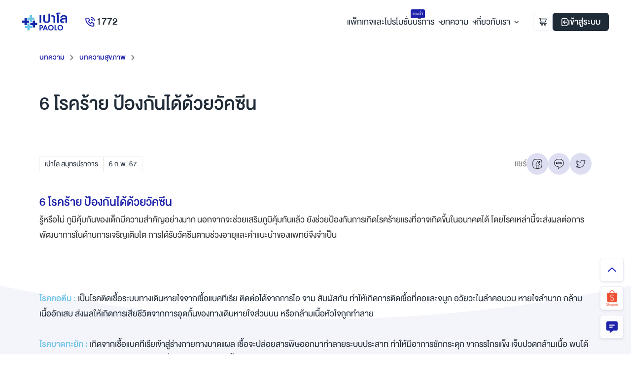

--- FILE ---
content_type: text/html; charset=utf-8
request_url: https://www.paolohospital.com/th-TH/samut/Article/Details/%E0%B8%9A%E0%B8%97%E0%B8%84%E0%B8%A7%E0%B8%B2%E0%B8%A1%E0%B9%80%E0%B8%81%E0%B8%B5%E0%B9%88%E0%B8%A2%E0%B8%A7%E0%B8%81%E0%B8%B1%E0%B8%9A%E0%B9%80%E0%B8%94%E0%B9%87%E0%B8%81/6-%E0%B9%82%E0%B8%A3%E0%B8%84%E0%B8%A3%E0%B9%89%E0%B8%B2%E0%B8%A2-%E0%B8%9B%E0%B9%89%E0%B8%AD%E0%B8%87%E0%B8%81%E0%B8%B1%E0%B8%99%E0%B9%84%E0%B8%94%E0%B9%89%E0%B8%94%E0%B9%89%E0%B8%A7%E0%B8%A2%E0%B8%A7%E0%B8%B1%E0%B8%84%E0%B8%8B%E0%B8%B5%E0%B8%99
body_size: 13008
content:
<!DOCTYPE html><html><head><meta charSet="utf-8"/><meta name="viewport" content="width=device-width, initial-scale = 1.0, maximum-scale=1.0, user-scalable=no"/><meta name="apple-mobile-web-app-capable" content="yes"/><meta name="robots" content="index,follow"/><title>6 โรคร้าย ป้องกันได้ด้วยวัคซีน</title><meta name="description" content="การฉีดวัคซีนเป็นวิธีที่มีประสิทธิภาพและปลอดภัยในการป้องกันโรค และมีผลกระทบที่ดีต่อสุขภาพของบุคคลและชุมชนโดยรวม โดยภูมิคุ้มกันของเด็กมีความสำคัญอย่างมาก นอกจากจะช่วยเสริมภูมิคุ้มกันแล้ว ยังช่วยป้องกันการเกิดโรคร้ายแรงที่อาจเกิดขึ้นในอนาคตได้"/><meta name="keywords" content="เด็กควรฉีดวัคซีนอะไร,โรคร้าย,วัคซีนป้องกันโรคร้าย"/><meta property="og:title" content="6 โรคร้าย ป้องกันได้ด้วยวัคซีน"/><meta property="og:description" content="การฉีดวัคซีนเป็นวิธีที่มีประสิทธิภาพและปลอดภัยในการป้องกันโรค และมีผลกระทบที่ดีต่อสุขภาพของบุคคลและชุมชนโดยรวม โดยภูมิคุ้มกันของเด็กมีความสำคัญอย่างมาก นอกจากจะช่วยเสริมภูมิคุ้มกันแล้ว ยังช่วยป้องกันการเกิดโรคร้ายแรงที่อาจเกิดขึ้นในอนาคตได้"/><meta property="og:type" content="website"/><meta property="og:image" content="https://www.paolohospital.com/CMS/Resource/Image/Article/a4c38fd3-4dca-4e84-ae1c-18e41eaeba56_Share-04.jpg"/><meta property="og:url" content="https://www.paolohospital.com/th-TH/samut/Article/Details/%E0%B8%9A%E0%B8%97%E0%B8%84%E0%B8%A7%E0%B8%B2%E0%B8%A1%E0%B9%80%E0%B8%81%E0%B8%B5%E0%B9%88%E0%B8%A2%E0%B8%A7%E0%B8%81%E0%B8%B1%E0%B8%9A%E0%B9%80%E0%B8%94%E0%B9%87%E0%B8%81/6-%E0%B9%82%E0%B8%A3%E0%B8%84%E0%B8%A3%E0%B9%89%E0%B8%B2%E0%B8%A2-%E0%B8%9B%E0%B9%89%E0%B8%AD%E0%B8%87%E0%B8%81%E0%B8%B1%E0%B8%99%E0%B9%84%E0%B8%94%E0%B9%89%E0%B8%94%E0%B9%89%E0%B8%A7%E0%B8%A2%E0%B8%A7%E0%B8%B1%E0%B8%84%E0%B8%8B%E0%B8%B5%E0%B8%99"/><meta property="og:site_name" content="โรงพยาบาลเปาโล | รักษาอย่างเข้าถึง ดูแลอย่างเข้าใจ | โรงพยาบาลเปาโล - Paolo Hospital"/><meta name="twitter:card" content="summary_large_image"/><meta name="twitter:site" content="@PaoloHospital"/><meta name="twitter:creator" content="@PaoloHospital"/><meta itemProp="name" content="6 โรคร้าย ป้องกันได้ด้วยวัคซีน"/><meta itemProp="description" content=""/><meta itemProp="image" content="https://www.paolohospital.com/CMS/Resource/Image/Article/a4c38fd3-4dca-4e84-ae1c-18e41eaeba56_Share-04.jpg"/><meta name="google-site-verification" content="DUfCI2FLZO7zs7ZRfVmjAifsYPDmb6Kg1tLXRZ6bojo"/><link rel="shortcut icon" href="/img/favicon.ico" type="image/x-icon"/><link rel="icon" href="/img/favicon.ico" type="image/x-icon"/><meta name="next-head-count" content="22"/><link data-next-font="" rel="preconnect" href="/" crossorigin="anonymous"/><link rel="preload" href="/_next/static/css/9a950127f667d4b6.css" as="style"/><link rel="stylesheet" href="/_next/static/css/9a950127f667d4b6.css" data-n-g=""/><noscript data-n-css=""></noscript><script defer="" nomodule="" src="/_next/static/chunks/polyfills-42372ed130431b0a.js"></script><script src="https://contenthubdev.ibusiness.co.th/ScriptAll/contenthub-script.js" content_id="2c24c510-2cfe-4f9b-b2fa-a36ba29d6455" defer="" data-nscript="beforeInteractive"></script><script src="/js/jquery-3.7.1.min.js" defer="" data-nscript="beforeInteractive"></script><script src="/js/bootstrap/popper.min.js" defer="" data-nscript="beforeInteractive"></script><script src="/js/bootstrap/bootstrap.min.js" defer="" data-nscript="beforeInteractive"></script><script src="/js/bootstrap-datepicker.js" defer="" data-nscript="beforeInteractive"></script><script src="/js/bootstrap-datepicker.th.min.js" defer="" data-nscript="beforeInteractive"></script><script src="/js/swiper.js" defer="" data-nscript="beforeInteractive"></script><script src="/js/custom.js" defer="" data-nscript="beforeInteractive"></script><script src="/_next/static/chunks/webpack-43fbccdc7ec5949d.js" defer=""></script><script src="/_next/static/chunks/framework-945b357d4a851f4b.js" defer=""></script><script src="/_next/static/chunks/main-021ace73121211fc.js" defer=""></script><script src="/_next/static/chunks/pages/_app-b87622c186dcfbca.js" defer=""></script><script src="/_next/static/chunks/3f06fcd6-c81e85897ebd7cbf.js" defer=""></script><script src="/_next/static/chunks/9332-c2ce3def78ccfc70.js" defer=""></script><script src="/_next/static/chunks/8738-93e3d209a73ee486.js" defer=""></script><script src="/_next/static/chunks/pages/%5BlangSlug%5D/%5BbranchSlug%5D/Article/Details/%5B...slug%5D-9b2fb6c435e6873f.js" defer=""></script><script src="/_next/static/-63jq7jw9qmfhARf3n_3B/_buildManifest.js" defer=""></script><script src="/_next/static/-63jq7jw9qmfhARf3n_3B/_ssgManifest.js" defer=""></script></head><body><div id="__next"><header class="header"><div class="container"><div class="navbar-brand"><a href="/th-TH/center"><img src="/img/logo.svg" alt=""/></a></div><a class="callcenter" href="tel:1772"><span class="icons icon-phone"></span>1772</a><ul class="nav nav-main"><li><a href="/th-TH/center/Package"><span>แพ็กเกจและโปรโมชั่น <span class="badge">แนะนำ</span></span></a></li><li class="dropdown"><a data-bs-toggle="dropdown" data-bs-display="static" href="/th-TH/samut/Article/Details/%E0%B8%9A%E0%B8%97%E0%B8%84%E0%B8%A7%E0%B8%B2%E0%B8%A1%E0%B9%80%E0%B8%81%E0%B8%B5%E0%B9%88%E0%B8%A2%E0%B8%A7%E0%B8%81%E0%B8%B1%E0%B8%9A%E0%B9%80%E0%B8%94%E0%B9%87%E0%B8%81/6-%E0%B9%82%E0%B8%A3%E0%B8%84%E0%B8%A3%E0%B9%89%E0%B8%B2%E0%B8%A2-%E0%B8%9B%E0%B9%89%E0%B8%AD%E0%B8%87%E0%B8%81%E0%B8%B1%E0%B8%99%E0%B9%84%E0%B8%94%E0%B9%89%E0%B8%94%E0%B9%89%E0%B8%A7%E0%B8%A2%E0%B8%A7%E0%B8%B1%E0%B8%84%E0%B8%8B%E0%B8%B5%E0%B8%99#">บริการ<span class="icons arrow"></span></a><ul class="dropdown-menu default"><li><a href="/th-TH/center/Doctor">ค้นหาแพทย์<img class="svg-js icons" src="/img/icons/icon-user.svg" alt=""/></a></li><li><a href="/th-TH/center/Doctor/Consult">ปรึกษาแพทย์ออนไลน์<img class="svg-js icons" src="/img/icons/icon-chat.svg" alt=""/></a></li><li><a href="/th-TH/center/Doctor/Appointments">ทำนัด<img class="svg-js icons" src="/img/icons/icon-calender.svg" alt=""/></a></li><li><a href="/th-TH/center/Clinic">ศูนย์และคลินิก<img class="svg-js icons" src="/img/icons/icon-building.svg" alt=""/></a></li><li><a href="/th-TH/center/PatientVisitor">การเข้ารับบริการ<img class="svg-js icons" src="/img/icons/icon-clipboard-note.svg" alt=""/></a></li><li><a href="/th-TH/center/Deposit">ชำระค่าบริการ<img class="svg-js icons" src="/img/icons/icon-money-insert.svg" alt=""/></a></li></ul></li><li class="dropdown"><a data-bs-toggle="dropdown" data-bs-display="static" href="/th-TH/samut/Article/Details/%E0%B8%9A%E0%B8%97%E0%B8%84%E0%B8%A7%E0%B8%B2%E0%B8%A1%E0%B9%80%E0%B8%81%E0%B8%B5%E0%B9%88%E0%B8%A2%E0%B8%A7%E0%B8%81%E0%B8%B1%E0%B8%9A%E0%B9%80%E0%B8%94%E0%B9%87%E0%B8%81/6-%E0%B9%82%E0%B8%A3%E0%B8%84%E0%B8%A3%E0%B9%89%E0%B8%B2%E0%B8%A2-%E0%B8%9B%E0%B9%89%E0%B8%AD%E0%B8%87%E0%B8%81%E0%B8%B1%E0%B8%99%E0%B9%84%E0%B8%94%E0%B9%89%E0%B8%94%E0%B9%89%E0%B8%A7%E0%B8%A2%E0%B8%A7%E0%B8%B1%E0%B8%84%E0%B8%8B%E0%B8%B5%E0%B8%99#">บทความ<span class="icons arrow"></span></a><ul class="dropdown-menu default"><li><a href="/th-TH/center/Article">บทความสุขภาพ<img class="svg-js icons" src="/img/icons/icon-book-open.svg" alt=""/></a></li><li><a href="/th-TH/center/Testimonial">จากใจผู้ใช้บริการ<img class="svg-js icons" src="/img/icons/icon-users-alt.svg" alt=""/></a></li><li><a href="/th-TH/center/Category/NewsEvents">ข่าวสารและกิจกรรม<img class="svg-js icons" src="/img/icons/icon-newspaper.svg" alt=""/></a></li></ul></li><li class="dropdown"><a data-bs-toggle="dropdown" data-bs-display="static" href="/th-TH/samut/Article/Details/%E0%B8%9A%E0%B8%97%E0%B8%84%E0%B8%A7%E0%B8%B2%E0%B8%A1%E0%B9%80%E0%B8%81%E0%B8%B5%E0%B9%88%E0%B8%A2%E0%B8%A7%E0%B8%81%E0%B8%B1%E0%B8%9A%E0%B9%80%E0%B8%94%E0%B9%87%E0%B8%81/6-%E0%B9%82%E0%B8%A3%E0%B8%84%E0%B8%A3%E0%B9%89%E0%B8%B2%E0%B8%A2-%E0%B8%9B%E0%B9%89%E0%B8%AD%E0%B8%87%E0%B8%81%E0%B8%B1%E0%B8%99%E0%B9%84%E0%B8%94%E0%B9%89%E0%B8%94%E0%B9%89%E0%B8%A7%E0%B8%A2%E0%B8%A7%E0%B8%B1%E0%B8%84%E0%B8%8B%E0%B8%B5%E0%B8%99#">เกี่ยวกับเรา<span class="icons arrow"></span></a><ul class="dropdown-menu default"><li><a class="url" data-bs-toggle="modal" href="/th-TH/samut/Article/Details/%E0%B8%9A%E0%B8%97%E0%B8%84%E0%B8%A7%E0%B8%B2%E0%B8%A1%E0%B9%80%E0%B8%81%E0%B8%B5%E0%B9%88%E0%B8%A2%E0%B8%A7%E0%B8%81%E0%B8%B1%E0%B8%9A%E0%B9%80%E0%B8%94%E0%B9%87%E0%B8%81/6-%E0%B9%82%E0%B8%A3%E0%B8%84%E0%B8%A3%E0%B9%89%E0%B8%B2%E0%B8%A2-%E0%B8%9B%E0%B9%89%E0%B8%AD%E0%B8%87%E0%B8%81%E0%B8%B1%E0%B8%99%E0%B9%84%E0%B8%94%E0%B9%89%E0%B8%94%E0%B9%89%E0%B8%A7%E0%B8%A2%E0%B8%A7%E0%B8%B1%E0%B8%84%E0%B8%8B%E0%B8%B5%E0%B8%99#modalAbout">ข้อมูลโรงพยาบาล<img class="svg-js icons" src="/img/icons/icon-info-circle.svg" alt=""/></a></li><li><a class="url" data-bs-toggle="modal" href="/th-TH/samut/Article/Details/%E0%B8%9A%E0%B8%97%E0%B8%84%E0%B8%A7%E0%B8%B2%E0%B8%A1%E0%B9%80%E0%B8%81%E0%B8%B5%E0%B9%88%E0%B8%A2%E0%B8%A7%E0%B8%81%E0%B8%B1%E0%B8%9A%E0%B9%80%E0%B8%94%E0%B9%87%E0%B8%81/6-%E0%B9%82%E0%B8%A3%E0%B8%84%E0%B8%A3%E0%B9%89%E0%B8%B2%E0%B8%A2-%E0%B8%9B%E0%B9%89%E0%B8%AD%E0%B8%87%E0%B8%81%E0%B8%B1%E0%B8%99%E0%B9%84%E0%B8%94%E0%B9%89%E0%B8%94%E0%B9%89%E0%B8%A7%E0%B8%A2%E0%B8%A7%E0%B8%B1%E0%B8%84%E0%B8%8B%E0%B8%B5%E0%B8%99#modalContact">ติดต่อเรา<img class="svg-js icons" src="/img/icons/icon-chat.svg" alt=""/></a></li><li><a class="url" data-bs-toggle="modal" href="/th-TH/samut/Article/Details/%E0%B8%9A%E0%B8%97%E0%B8%84%E0%B8%A7%E0%B8%B2%E0%B8%A1%E0%B9%80%E0%B8%81%E0%B8%B5%E0%B9%88%E0%B8%A2%E0%B8%A7%E0%B8%81%E0%B8%B1%E0%B8%9A%E0%B9%80%E0%B8%94%E0%B9%87%E0%B8%81/6-%E0%B9%82%E0%B8%A3%E0%B8%84%E0%B8%A3%E0%B9%89%E0%B8%B2%E0%B8%A2-%E0%B8%9B%E0%B9%89%E0%B8%AD%E0%B8%87%E0%B8%81%E0%B8%B1%E0%B8%99%E0%B9%84%E0%B8%94%E0%B9%89%E0%B8%94%E0%B9%89%E0%B8%A7%E0%B8%A2%E0%B8%A7%E0%B8%B1%E0%B8%84%E0%B8%8B%E0%B8%B5%E0%B8%99#modalVision">วิสัยทัศน์และพันธกิจ<img class="svg-js icons" src="/img/icons/icon-medal.svg" alt=""/></a></li><li><a class="url" data-bs-toggle="modal" href="/th-TH/samut/Article/Details/%E0%B8%9A%E0%B8%97%E0%B8%84%E0%B8%A7%E0%B8%B2%E0%B8%A1%E0%B9%80%E0%B8%81%E0%B8%B5%E0%B9%88%E0%B8%A2%E0%B8%A7%E0%B8%81%E0%B8%B1%E0%B8%9A%E0%B9%80%E0%B8%94%E0%B9%87%E0%B8%81/6-%E0%B9%82%E0%B8%A3%E0%B8%84%E0%B8%A3%E0%B9%89%E0%B8%B2%E0%B8%A2-%E0%B8%9B%E0%B9%89%E0%B8%AD%E0%B8%87%E0%B8%81%E0%B8%B1%E0%B8%99%E0%B9%84%E0%B8%94%E0%B9%89%E0%B8%94%E0%B9%89%E0%B8%A7%E0%B8%A2%E0%B8%A7%E0%B8%B1%E0%B8%84%E0%B8%8B%E0%B8%B5%E0%B8%99#modalChairman">สาสน์จากผู้บริหารสูงสุด<img class="svg-js icons" src="/img/icons/icon-note.svg" alt=""/></a></li><li><a class="url" href="/th-TH/samut/Article/Details/%E0%B8%9A%E0%B8%97%E0%B8%84%E0%B8%A7%E0%B8%B2%E0%B8%A1%E0%B9%80%E0%B8%81%E0%B8%B5%E0%B9%88%E0%B8%A2%E0%B8%A7%E0%B8%81%E0%B8%B1%E0%B8%9A%E0%B9%80%E0%B8%94%E0%B9%87%E0%B8%81/6-%E0%B9%82%E0%B8%A3%E0%B8%84%E0%B8%A3%E0%B9%89%E0%B8%B2%E0%B8%A2-%E0%B8%9B%E0%B9%89%E0%B8%AD%E0%B8%87%E0%B8%81%E0%B8%B1%E0%B8%99%E0%B9%84%E0%B8%94%E0%B9%89%E0%B8%94%E0%B9%89%E0%B8%A7%E0%B8%A2%E0%B8%A7%E0%B8%B1%E0%B8%84%E0%B8%8B%E0%B8%B5%E0%B8%99#">ร่วมงานกับเรา<img class="svg-js icons" src="/img/icons/icon-bag.svg" alt=""/></a></li><li><a class="url" data-bs-toggle="modal" href="/th-TH/samut/Article/Details/%E0%B8%9A%E0%B8%97%E0%B8%84%E0%B8%A7%E0%B8%B2%E0%B8%A1%E0%B9%80%E0%B8%81%E0%B8%B5%E0%B9%88%E0%B8%A2%E0%B8%A7%E0%B8%81%E0%B8%B1%E0%B8%9A%E0%B9%80%E0%B8%94%E0%B9%87%E0%B8%81/6-%E0%B9%82%E0%B8%A3%E0%B8%84%E0%B8%A3%E0%B9%89%E0%B8%B2%E0%B8%A2-%E0%B8%9B%E0%B9%89%E0%B8%AD%E0%B8%87%E0%B8%81%E0%B8%B1%E0%B8%99%E0%B9%84%E0%B8%94%E0%B9%89%E0%B8%94%E0%B9%89%E0%B8%A7%E0%B8%A2%E0%B8%A7%E0%B8%B1%E0%B8%84%E0%B8%8B%E0%B8%B5%E0%B8%99#modal360view">360ํ view<img class="svg-js icons" src="/img/icons/icon-eye.svg" alt=""/></a></li></ul></li><li class="dropdown d-none"><a data-bs-toggle="dropdown" data-bs-display="static" href="/th-TH/samut/Article/Details/%E0%B8%9A%E0%B8%97%E0%B8%84%E0%B8%A7%E0%B8%B2%E0%B8%A1%E0%B9%80%E0%B8%81%E0%B8%B5%E0%B9%88%E0%B8%A2%E0%B8%A7%E0%B8%81%E0%B8%B1%E0%B8%9A%E0%B9%80%E0%B8%94%E0%B9%87%E0%B8%81/6-%E0%B9%82%E0%B8%A3%E0%B8%84%E0%B8%A3%E0%B9%89%E0%B8%B2%E0%B8%A2-%E0%B8%9B%E0%B9%89%E0%B8%AD%E0%B8%87%E0%B8%81%E0%B8%B1%E0%B8%99%E0%B9%84%E0%B8%94%E0%B9%89%E0%B8%94%E0%B9%89%E0%B8%A7%E0%B8%A2%E0%B8%A7%E0%B8%B1%E0%B8%84%E0%B8%8B%E0%B8%B5%E0%B8%99#">TH<span class="icons arrow"></span></a><ul class="dropdown-menu default lang"><li><a href="/">TH</a></li><li><a href="/en">EN</a></li></ul></li></ul><ul class="nav nav-genaral"><li class="d-device-block"><a class="btn btn-outline" href="tel:1772"><img class="svg-js" src="/img/icons/icon-phone-call-2.svg" alt=""/></a></li><li><button class="btn btn-outline url"><img class="svg-js" src="/img/icons/icon-cart.svg" alt=""/><span class="badge circle"></span></button></li><li class="d-device-none dropdown profile"><a class="btn" href="/th-TH/samut/Customer/Login"><img class="svg-js login" src="/img/icons/icon-login.svg" alt=""/> เข้าสู่ระบบ</a></li><li class="d-device-block"><a class="btn btn-link" data-bs-toggle="offcanvas" href="/th-TH/samut/Article/Details/%E0%B8%9A%E0%B8%97%E0%B8%84%E0%B8%A7%E0%B8%B2%E0%B8%A1%E0%B9%80%E0%B8%81%E0%B8%B5%E0%B9%88%E0%B8%A2%E0%B8%A7%E0%B8%81%E0%B8%B1%E0%B8%9A%E0%B9%80%E0%B8%94%E0%B9%87%E0%B8%81/6-%E0%B9%82%E0%B8%A3%E0%B8%84%E0%B8%A3%E0%B9%89%E0%B8%B2%E0%B8%A2-%E0%B8%9B%E0%B9%89%E0%B8%AD%E0%B8%87%E0%B8%81%E0%B8%B1%E0%B8%99%E0%B9%84%E0%B8%94%E0%B9%89%E0%B8%94%E0%B9%89%E0%B8%A7%E0%B8%A2%E0%B8%A7%E0%B8%B1%E0%B8%84%E0%B8%8B%E0%B8%B5%E0%B8%99#offcanvasMenu"><img class="svg-js" src="/img/icons/icon-menu-bars.svg" alt=""/></a></li></ul></div></header><div class="offcanvas offcanvas-menu offcanvas-end" data-bs-backdrop="false" id="offcanvasMenu"><div class="offcanvas-header"><div class="navbar-brand"><img src="/img/logo.svg" alt=""/></div><button type="button" class="btn-close" data-bs-dismiss="offcanvas"></button></div><div class="offcanvas-body"><div class="form-group has-button"><div class="group"><span class="icons icon-search w-20 left"></span><input type="text" class="form-control" placeholder="อาการ, ชื่อแพทย์, ..."/></div><button class="btn btn-link" type="button">ค้นหา</button></div><div class="offcanvas-accordion"><div class="accordion-item"><h6 data-bs-toggle="collapse" data-bs-target="#menu-1">บริการ</h6><div id="menu-1" class="accordion-collapse collapse" data-bs-parent=".offcanvas-accordion"><ul class="nav"><li><a href="/th-TH/center/Package"><img class="svg-js icons" src="/img/icons/icon-plus-square.svg" alt=""/>แพ็กเกจและโปรโมชั่น<span class="badge">แนะนำ</span></a></li><li><a href="/th-TH/center/Doctor"><img class="svg-js icons" src="/img/icons/icon-user.svg" alt=""/>ค้นหาแพทย์</a></li><li><a href="/th-TH/center/Doctor/Consult"><img class="svg-js icons" src="/img/icons/icon-chat.svg" alt=""/>ปรึกษาแพทย์ออนไลน์</a></li><li><a href="/th-TH/center/Doctor/Appointments"><img class="svg-js icons" src="/img/icons/icon-calender.svg" alt=""/>ทำนัด</a></li><li><a href="/th-TH/center/Clinic"><img class="svg-js icons" src="/img/icons/icon-building.svg" alt=""/>ศูนย์และคลินิก</a></li><li><a href="/th-TH/center/PatientVisitor"><img class="svg-js icons" src="/img/icons/icon-clipboard-note.svg" alt=""/>การเข้ารับบริการ</a></li><li><a href="/th-TH/center/Deposit"><img class="svg-js icons" src="/img/icons/icon-money-insert.svg" alt=""/>ชำระค่าบริการ</a></li></ul></div></div><div class="accordion-item"><h6 data-bs-toggle="collapse" data-bs-target="#menu-2">บทความ</h6><div id="menu-2" class="accordion-collapse collapse" data-bs-parent=".offcanvas-accordion"><ul class="nav"><li><a href="/th-TH/center/Article"><img class="svg-js icons" src="/img/icons/icon-book-open.svg" alt=""/>บทความสุขภาพ</a></li><li><a href="/th-TH/center/Testimonial"><img class="svg-js icons" src="/img/icons/icon-users-alt.svg" alt=""/>จากใจผู้ใช้บริการ</a></li><li><a href="/th-TH/center/Category/NewsEvents"><img class="svg-js icons" src="/img/icons/icon-newspaper.svg" alt=""/>ข่าวสารและกิจกรรม</a></li></ul></div></div><div class="accordion-item"><h6 data-bs-toggle="collapse" data-bs-target="#menu-3">เกี่ยวกับเรา</h6><div id="menu-3" class="accordion-collapse collapse" data-bs-parent=".offcanvas-accordion"><ul class="nav"><li><a class="url" data-bs-toggle="modal" href="/th-TH/samut/Article/Details/%E0%B8%9A%E0%B8%97%E0%B8%84%E0%B8%A7%E0%B8%B2%E0%B8%A1%E0%B9%80%E0%B8%81%E0%B8%B5%E0%B9%88%E0%B8%A2%E0%B8%A7%E0%B8%81%E0%B8%B1%E0%B8%9A%E0%B9%80%E0%B8%94%E0%B9%87%E0%B8%81/6-%E0%B9%82%E0%B8%A3%E0%B8%84%E0%B8%A3%E0%B9%89%E0%B8%B2%E0%B8%A2-%E0%B8%9B%E0%B9%89%E0%B8%AD%E0%B8%87%E0%B8%81%E0%B8%B1%E0%B8%99%E0%B9%84%E0%B8%94%E0%B9%89%E0%B8%94%E0%B9%89%E0%B8%A7%E0%B8%A2%E0%B8%A7%E0%B8%B1%E0%B8%84%E0%B8%8B%E0%B8%B5%E0%B8%99#modalAbout"><img class="svg-js icons" src="/img/icons/icon-info-circle.svg" alt=""/>ข้อมูลโรงพยาบาล</a></li><li><a class="url" data-bs-toggle="modal" href="/th-TH/samut/Article/Details/%E0%B8%9A%E0%B8%97%E0%B8%84%E0%B8%A7%E0%B8%B2%E0%B8%A1%E0%B9%80%E0%B8%81%E0%B8%B5%E0%B9%88%E0%B8%A2%E0%B8%A7%E0%B8%81%E0%B8%B1%E0%B8%9A%E0%B9%80%E0%B8%94%E0%B9%87%E0%B8%81/6-%E0%B9%82%E0%B8%A3%E0%B8%84%E0%B8%A3%E0%B9%89%E0%B8%B2%E0%B8%A2-%E0%B8%9B%E0%B9%89%E0%B8%AD%E0%B8%87%E0%B8%81%E0%B8%B1%E0%B8%99%E0%B9%84%E0%B8%94%E0%B9%89%E0%B8%94%E0%B9%89%E0%B8%A7%E0%B8%A2%E0%B8%A7%E0%B8%B1%E0%B8%84%E0%B8%8B%E0%B8%B5%E0%B8%99#modalContact"><img class="svg-js icons" src="/img/icons/icon-chat.svg" alt=""/>ติดต่อเรา</a></li><li><a class="url" data-bs-toggle="modal" href="/th-TH/samut/Article/Details/%E0%B8%9A%E0%B8%97%E0%B8%84%E0%B8%A7%E0%B8%B2%E0%B8%A1%E0%B9%80%E0%B8%81%E0%B8%B5%E0%B9%88%E0%B8%A2%E0%B8%A7%E0%B8%81%E0%B8%B1%E0%B8%9A%E0%B9%80%E0%B8%94%E0%B9%87%E0%B8%81/6-%E0%B9%82%E0%B8%A3%E0%B8%84%E0%B8%A3%E0%B9%89%E0%B8%B2%E0%B8%A2-%E0%B8%9B%E0%B9%89%E0%B8%AD%E0%B8%87%E0%B8%81%E0%B8%B1%E0%B8%99%E0%B9%84%E0%B8%94%E0%B9%89%E0%B8%94%E0%B9%89%E0%B8%A7%E0%B8%A2%E0%B8%A7%E0%B8%B1%E0%B8%84%E0%B8%8B%E0%B8%B5%E0%B8%99#modalVision"><img class="svg-js icons" src="/img/icons/icon-medal.svg" alt=""/>วิสัยทัศน์และพันธกิจ</a></li><li><a class="url" data-bs-toggle="modal" href="/th-TH/samut/Article/Details/%E0%B8%9A%E0%B8%97%E0%B8%84%E0%B8%A7%E0%B8%B2%E0%B8%A1%E0%B9%80%E0%B8%81%E0%B8%B5%E0%B9%88%E0%B8%A2%E0%B8%A7%E0%B8%81%E0%B8%B1%E0%B8%9A%E0%B9%80%E0%B8%94%E0%B9%87%E0%B8%81/6-%E0%B9%82%E0%B8%A3%E0%B8%84%E0%B8%A3%E0%B9%89%E0%B8%B2%E0%B8%A2-%E0%B8%9B%E0%B9%89%E0%B8%AD%E0%B8%87%E0%B8%81%E0%B8%B1%E0%B8%99%E0%B9%84%E0%B8%94%E0%B9%89%E0%B8%94%E0%B9%89%E0%B8%A7%E0%B8%A2%E0%B8%A7%E0%B8%B1%E0%B8%84%E0%B8%8B%E0%B8%B5%E0%B8%99#modalChairman"><img class="svg-js icons" src="/img/icons/icon-note.svg" alt=""/>สาสน์จากผู้บริหารสูงสุด</a></li><li><a class="url" data-bs-toggle="modal" href="/th-TH/center/joinus"><img class="svg-js icons" src="/img/icons/icon-bag.svg" alt=""/>ร่วมงานกับเรา</a></li><li><a class="url" data-bs-toggle="modal" href="/th-TH/samut/Article/Details/%E0%B8%9A%E0%B8%97%E0%B8%84%E0%B8%A7%E0%B8%B2%E0%B8%A1%E0%B9%80%E0%B8%81%E0%B8%B5%E0%B9%88%E0%B8%A2%E0%B8%A7%E0%B8%81%E0%B8%B1%E0%B8%9A%E0%B9%80%E0%B8%94%E0%B9%87%E0%B8%81/6-%E0%B9%82%E0%B8%A3%E0%B8%84%E0%B8%A3%E0%B9%89%E0%B8%B2%E0%B8%A2-%E0%B8%9B%E0%B9%89%E0%B8%AD%E0%B8%87%E0%B8%81%E0%B8%B1%E0%B8%99%E0%B9%84%E0%B8%94%E0%B9%89%E0%B8%94%E0%B9%89%E0%B8%A7%E0%B8%A2%E0%B8%A7%E0%B8%B1%E0%B8%84%E0%B8%8B%E0%B8%B5%E0%B8%99#modal360view"><img class="svg-js icons" src="/img/icons/icon-eye.svg" alt=""/>360ํ view</a></li></ul></div></div><div class="accordion-item"><h6 data-bs-toggle="collapse" data-bs-target="#menu-4">สาขาของเรา</h6><div id="menu-4" class="accordion-collapse collapse" data-bs-parent=".offcanvas-accordion"><ul class="nav disc"></ul></div></div></div></div><div class="offcanvas-footer"><div class="dropdown profile"></div><div class="lang"><a class="active" href="/">TH</a><span class="vr"></span><a href="/en">EN</a></div></div></div><div id="nocartModal" class="modal modal-success fade"><div class="modal-dialog modal-dialog-centered"><div class="modal-content"><h5 class="text-success">ยังไม่มีสินค้าในตะกร้า</h5></div></div></div><div class="page p-0"><div class="section section-body"><div class="pattern-bg details"></div><div class="container"><ol class="breadcrumb pb-2"><li><a href="/th-TH/samut/Article/Category">บทความ</a></li><li><a href="/th-TH/samut/Article">บทความสุขภาพ</a></li></ol><div class="boxed w-738 mt-4 mt-lg-5"><h1 class="h3 pb-sm-2">6 โรคร้าย ป้องกันได้ด้วยวัคซีน</h1><img class="w-100 img-article mt-4" src="https://www.paolohospital.com/CMS/Resource/Image/Article/5f57ee99-132e-456e-b3b3-b9c9479ba8e1_Main-04.jpg" alt=""/><div class="article-infos"><ul class="label-lists"><li><label>เปาโล สมุทรปราการ</label></li><li><label>6<!-- --> <!-- -->ก.พ.<!-- --> <!-- -->67</label></li></ul><div class="followus share"><h5>แชร์</h5><a class="icons" target="_blank" href="https://www.facebook.com/sharer/sharer.php?u=https%3A%2F%2Fwww.paolohospital.com%2Fth-TH%2Fsamut%2FArticle%2FDetails%2F6-%E0%B9%82%E0%B8%A3%E0%B8%84%E0%B8%A3%E0%B9%89%E0%B8%B2%E0%B8%A2-%E0%B8%9B%E0%B9%89%E0%B8%AD%E0%B8%87%E0%B8%81%E0%B8%B1%E0%B8%99%E0%B9%84%E0%B8%94%E0%B9%89%E0%B8%94%E0%B9%89%E0%B8%A7%E0%B8%A2%E0%B8%A7%E0%B8%B1%E0%B8%84%E0%B8%8B%E0%B8%B5%E0%B8%99"><img class="svg-js" src="/img/icons/icon-facebook.svg" alt=""/></a><a class="icons" target="_blank" href="https://social-plugins.line.me/lineit/share?url=https%3A%2F%2Fwww.paolohospital.com%2Fth-TH%2Fsamut%2FArticle%2FDetails%2F6-%E0%B9%82%E0%B8%A3%E0%B8%84%E0%B8%A3%E0%B9%89%E0%B8%B2%E0%B8%A2-%E0%B8%9B%E0%B9%89%E0%B8%AD%E0%B8%87%E0%B8%81%E0%B8%B1%E0%B8%99%E0%B9%84%E0%B8%94%E0%B9%89%E0%B8%94%E0%B9%89%E0%B8%A7%E0%B8%A2%E0%B8%A7%E0%B8%B1%E0%B8%84%E0%B8%8B%E0%B8%B5%E0%B8%99&amp;text=6%20%E0%B9%82%E0%B8%A3%E0%B8%84%E0%B8%A3%E0%B9%89%E0%B8%B2%E0%B8%A2%20%E0%B8%9B%E0%B9%89%E0%B8%AD%E0%B8%87%E0%B8%81%E0%B8%B1%E0%B8%99%E0%B9%84%E0%B8%94%E0%B9%89%E0%B8%94%E0%B9%89%E0%B8%A7%E0%B8%A2%E0%B8%A7%E0%B8%B1%E0%B8%84%E0%B8%8B%E0%B8%B5%E0%B8%99"><img class="svg-js" src="/img/icons/icon-line.svg" alt=""/></a><a class="icons d-none" href="/th-TH/samut/Article/Details/%E0%B8%9A%E0%B8%97%E0%B8%84%E0%B8%A7%E0%B8%B2%E0%B8%A1%E0%B9%80%E0%B8%81%E0%B8%B5%E0%B9%88%E0%B8%A2%E0%B8%A7%E0%B8%81%E0%B8%B1%E0%B8%9A%E0%B9%80%E0%B8%94%E0%B9%87%E0%B8%81/6-%E0%B9%82%E0%B8%A3%E0%B8%84%E0%B8%A3%E0%B9%89%E0%B8%B2%E0%B8%A2-%E0%B8%9B%E0%B9%89%E0%B8%AD%E0%B8%87%E0%B8%81%E0%B8%B1%E0%B8%99%E0%B9%84%E0%B8%94%E0%B9%89%E0%B8%94%E0%B9%89%E0%B8%A7%E0%B8%A2%E0%B8%A7%E0%B8%B1%E0%B8%84%E0%B8%8B%E0%B8%B5%E0%B8%99#"><img class="svg-js" src="/img/icons/icon-instagram.svg" alt=""/></a><a class="icons" target="_blank" href="https://x.com/intent/tweet?url=https%3A%2F%2Fwww.paolohospital.com%2Fth-TH%2Fsamut%2FArticle%2FDetails%2F6-%E0%B9%82%E0%B8%A3%E0%B8%84%E0%B8%A3%E0%B9%89%E0%B8%B2%E0%B8%A2-%E0%B8%9B%E0%B9%89%E0%B8%AD%E0%B8%87%E0%B8%81%E0%B8%B1%E0%B8%99%E0%B9%84%E0%B8%94%E0%B9%89%E0%B8%94%E0%B9%89%E0%B8%A7%E0%B8%A2%E0%B8%A7%E0%B8%B1%E0%B8%84%E0%B8%8B%E0%B8%B5%E0%B8%99&amp;text=6%20%E0%B9%82%E0%B8%A3%E0%B8%84%E0%B8%A3%E0%B9%89%E0%B8%B2%E0%B8%A2%20%E0%B8%9B%E0%B9%89%E0%B8%AD%E0%B8%87%E0%B8%81%E0%B8%B1%E0%B8%99%E0%B9%84%E0%B8%94%E0%B9%89%E0%B8%94%E0%B9%89%E0%B8%A7%E0%B8%A2%E0%B8%A7%E0%B8%B1%E0%B8%84%E0%B8%8B%E0%B8%B5%E0%B8%99"><img class="svg-js" src="/img/icons/icon-twitter.svg" alt=""/></a><button class="btn btn-outline btn-favorite hover-blue d-none" type="button"><img class="svg-js" src="/img/icons/icon-heart.svg" alt=""/></button></div></div></div><div class="boxed w-738"><div class="article"><div><div style="text-align: center;"><div style="text-align: left;"><span style="font-family: DBHeavent; font-size: 18pt;"><strong><span style="color: #1e22aa; font-size: 24pt;">6 โรคร้าย ป้องกันได้ด้วยวัคซีน</span>
<br /></strong><div style=""><span style="color: #333333;">รู้หรือไม่ ภูมิคุ้มกันของเด็กมีความสำคัญอย่างมาก&nbsp;นอกจากจะช่วยเสริมภูมิคุ้มกันแล้ว ยังช่วยป้องกันการเกิดโรคร้ายแรงที่อาจเกิดขึ้นในอนาคตได้ โดยโรคเหล่านี้จะส่งผลต่อการพัฒนาการในด้านการเจริญเติมโต การได้รับวัคซีนตามช่วงอายุและคำแนะนำของแพทย์จึงจำเป็น</span><br /><br /><img src="https://www.paolohospital.com/CMS/Resource/Image/Article/6vaccine4561.jpg" alt=""/><br /></div><br /><div style=""><strong style=""><span style="color: #71c5e8;">โรคคอตีบ : </span></strong>เป็นโรคติดเชื้อระบบทางเดินหายใจจากเชื้อแบคทีเรีย ติดต่อได้จากการไอ จาม สัมผัสกัน ทำให้เกิดการติดเชื้อที่คอและจมูก อวัยวะในลำคอบวม หายใจลำบาก กล้ามเนื้ออักเสบ ส่งผลให้เกิดการเสียชีวิตจากการอุดกั้นของทางเดินหายใจส่วนบน หรือกล้ามเนื้อหัวใจถูกทำลาย<br /><br /><strong style=""><span style="color: #71c5e8;">โรคบาดทะยัก :</span></strong> เกิดจากเชื้อแบคทีเรียเข้าสู่ร่างกายทางบาดแผล เชื้อจะปล่อยสารพิษออกมาทำลายระบบประสาท ทำให้มีอาการชักกระตุก ขากรรไกรแข็ง เจ็บปวดกล้ามเนื้อ พบได้ในเด็กแรกเกิด เช่น แผลอักเสบจากสะดือที่ไม่สะอาด ทำให้ติดเชื้อและเสียชีวิตได้<br /><br /><strong style=""><span style="color: #71c5e8;">โรคไอกรน :</span></strong>  เกิดจากเชื้อแบคทีเรียทำให้มีอาการไออย่างรุนแรงหรือไอเป็นชุดติดต่อกันจนหายใจไม่ทัน ในเด็กที่อายุต่ำกว่า 6 ขวบ อาการจะรุนแรงโดยอาจจะมีอาการไอจนหยุดหายใจ ชักในเด็กโต ในผู้ใหญ่อาจเกิดภาวะแทรกซ้อนทางสมองและเสียชีวิตได้ ปัจจุบันพบกลุ่มเด็กโตและผู้ใหญ่มีการติดเชื้อเพิ่มมากขึ้น <strong style=""><br /></strong><strong style=""><br /></strong><strong style=""><span style="color: #71c5e8;">โรคเยื่อหุ้มสมองอักเสบจากเชื้อฮิบ :</span></strong> เป็นโรคติดเชื้อระบบทางเดินหายใจจากแบคทีเรียฮีโมฟิลลัส อินฟลูเอนซ่า ชนิดบี หรือ เชื้อฮิบติดต่อผ่านการสัมผัส ไอ จาม มักเกิดในเด็กเล็ก 2 เดือน ถึง 5 ปี ทำให้เกิดโรคเยื่อหุ้มสมองอังเสบ ติดเชื้อในกระแสเลือด ปอดอักเสบ ข้ออักเสบ และหูชั้นกลางอักเสบ<br /><br /><strong style=""><span style="color: #71c5e8;">โรคโปลิโอ :</span></strong> เกิดจากเชื้อไวรัสเข้าสู่ร่างกาย โดยการรับประทานอาหาร หรือดื่มน้ำที่ปนเปื้อน ทำให้ประสาทไขสันหลังส่วนที่ควบคุมการทำงานของกล้ามเนื้อสูญเสียหน้าที่ ส่งผลทำให้กล้ามเนื้อแขนขาลีบ อ่อนแรงเป็นอัมพาต หากรุนแรงอาจทำลายประสาทกล้ามเนื้อที่บังคับการหายใจ ทำให้หายใจไม่ออกและเสียชีวิต <br /><br /><strong style=""><span style="color: #71c5e8;">โรคตับอักเสบบี :</span></strong> เป็นโรคติดต่อได้ง่ายจากแม่สู่ลูก หรือติดต่อจากเลือดและสิ่งคัดหลั่ง เด็กได้รับเชื้ออาจเป็นพาหะสามารถแพร่เชื้อสู่ผู้อื่น ทำให้เกิดโรคตับอักเสบเรื้อรัง ตับแข็ง ตับวาย และเกิดมะเร็งตับในที่สุด<span style="color: #008080;"> </span><strong style="color: #3366ff;"><br /></strong><div><span><div><strong><br /></strong><ul style="box-sizing: border-box; padding-left: 20px; font-size: 22.4px;"><li style="box-sizing: border-box;"><span style="box-sizing: border-box; text-transform: uppercase;"><a href="https://www.paolohospital.com/th-TH/samut/Article/Details/%E0%B9%81%E0%B8%A1%E0%B9%88%E0%B9%81%E0%B8%A5%E0%B8%B0%E0%B9%80%E0%B8%94%E0%B9%87%E0%B8%81/%E0%B9%82%E0%B8%A3%E0%B8%84%E0%B8%97%E0%B9%89%E0%B8%AD%E0%B8%87%E0%B8%A3%E0%B9%88%E0%B8%A7%E0%B8%87%E0%B9%81%E0%B8%A5%E0%B8%B0%E0%B8%AD%E0%B8%B2%E0%B8%AB%E0%B8%B2%E0%B8%A3%E0%B9%80%E0%B8%9B%E0%B9%87%E0%B8%99%E0%B8%9E%E0%B8%B4%E0%B8%A9%E0%B9%83%E0%B8%99%E0%B9%80%E0%B8%94%E0%B9%87%E0%B8%81" style="box-sizing: border-box; text-decoration: none;">โรคท้องร่วงและอาหารเป็นพิษในเด็ก</a></span></li><li style="box-sizing: border-box;"><span style="box-sizing: border-box; text-transform: uppercase;"><a href="https://www.paolohospital.com/th-TH/samut/Article/Details/%E0%B9%81%E0%B8%A1%E0%B9%88%E0%B9%81%E0%B8%A5%E0%B8%B0%E0%B9%80%E0%B8%94%E0%B9%87%E0%B8%81/%E0%B8%A5%E0%B8%B9%E0%B8%81%E0%B8%82%E0%B8%AD%E0%B8%87%E0%B8%84%E0%B8%B8%E0%B8%93%E0%B9%81%E0%B8%82%E0%B9%87%E0%B8%87%E0%B9%81%E0%B8%A3%E0%B8%87%E0%B8%88%E0%B8%A3%E0%B8%B4%E0%B8%87%E0%B8%AB%E0%B8%A3%E0%B8%B7%E0%B8%AD%E0%B9%80%E0%B8%9B%E0%B8%A5%E0%B9%88%E0%B8%B2" style="box-sizing: border-box; text-decoration: none;">ลูกของคุณแข็งแรงจริงหรือเปล่า</a></span></li><li style="box-sizing: border-box;"><span style="box-sizing: border-box;"><a href="https://www.paolohospital.com/th-TH/samut/Article/Details/%E0%B8%9A%E0%B8%97%E0%B8%84%E0%B8%A7%E0%B8%B2%E0%B8%A1%E0%B9%80%E0%B8%81%E0%B8%B5%E0%B9%88%E0%B8%A2%E0%B8%A7%E0%B8%81%E0%B8%B1%E0%B8%9A%E0%B9%80%E0%B8%94%E0%B9%87%E0%B8%81/%E0%B8%81%E0%B8%B2%E0%B8%A3%E0%B8%89%E0%B8%B5%E0%B8%94%E0%B8%A7%E0%B8%B1%E0%B8%84%E0%B8%8B%E0%B8%B5%E0%B8%99%E0%B8%9B%E0%B9%89%E0%B8%AD%E0%B8%87%E0%B8%81%E0%B8%B1%E0%B8%99%E0%B9%84%E0%B8%A7%E0%B8%A3%E0%B8%B1%E0%B8%AA-HPV-%E0%B8%AA%E0%B8%B3%E0%B8%AB%E0%B8%A3%E0%B8%B1%E0%B8%9A%E0%B9%80%E0%B8%94%E0%B9%87%E0%B8%81" style="box-sizing: border-box; text-decoration: none; text-transform: uppercase;">การฉีดวัคซีนป้องกันไวรัส HPV สำหรับเด็ก</a></span></li><li style="box-sizing: border-box;"><span style="box-sizing: border-box;"><a href="https://www.paolohospital.com/th-TH/samut/Article/Details/%E0%B8%9A%E0%B8%97%E0%B8%84%E0%B8%A7%E0%B8%B2%E0%B8%A1%E0%B9%80%E0%B8%81%E0%B8%B5%E0%B9%88%E0%B8%A2%E0%B8%A7%E0%B8%81%E0%B8%B1%E0%B8%9A%E0%B9%80%E0%B8%94%E0%B9%87%E0%B8%81/%E0%B9%82%E0%B8%A3%E0%B8%84%E0%B8%A1%E0%B8%B7%E0%B8%AD-%E0%B9%80%E0%B8%97%E0%B9%89%E0%B8%B2-%E0%B8%9B%E0%B8%B2%E0%B8%81%E0%B9%83%E0%B8%99%E0%B9%80%E0%B8%94%E0%B9%87%E0%B8%81---%E0%B9%82%E0%B8%A3%E0%B8%84%E0%B8%A3%E0%B8%B0%E0%B8%9A%E0%B8%B2%E0%B8%94%E0%B8%97%E0%B8%B5%E0%B9%88%E0%B8%84%E0%B8%B8%E0%B8%93%E0%B8%9E%E0%B9%88%E0%B8%AD%E0%B8%84%E0%B8%B8%E0%B8%93%E0%B9%81%E0%B8%A1%E0%B9%88%E0%B8%84%E0%B8%A7%E0%B8%A3%E0%B9%80%E0%B8%9D%E0%B9%89%E0%B8%B2%E0%B8%A3%E0%B8%B0%E0%B8%A7%E0%B8%B1%E0%B8%87" style="box-sizing: border-box; text-decoration: none; text-transform: uppercase;">โรคมือ เท้า ปากในเด็ก...โรคระบาดที่คุณพ่อคุณแม่ควรเฝ้าระวัง</a></span></li><li style="box-sizing: border-box;"><span style="box-sizing: border-box;"><a href="https://www.paolohospital.com/th-TH/samut/Article/Details/%E0%B8%9A%E0%B8%97%E0%B8%84%E0%B8%A7%E0%B8%B2%E0%B8%A1%E0%B9%80%E0%B8%81%E0%B8%B5%E0%B9%88%E0%B8%A2%E0%B8%A7%E0%B8%81%E0%B8%B1%E0%B8%9A%E0%B9%80%E0%B8%94%E0%B9%87%E0%B8%81/%E0%B9%82%E0%B8%A3%E0%B8%84--%E0%B9%84%E0%B8%AD%E0%B8%9E%E0%B8%B5%E0%B8%94%E0%B8%B5--(IPD)-%E0%B8%AB%E0%B8%A3%E0%B8%B7%E0%B8%AD%E0%B9%82%E0%B8%A3%E0%B8%84%E0%B8%95%E0%B8%B4%E0%B8%94%E0%B9%80%E0%B8%8A%E0%B8%B7%E0%B9%89%E0%B8%AD%E0%B9%81%E0%B8%9A%E0%B8%84%E0%B8%97%E0%B8%B5%E0%B9%80%E0%B8%A3%E0%B8%B5%E0%B8%A2--%E0%B8%99%E0%B8%B4%E0%B8%A7%E0%B9%82%E0%B8%A1%E0%B8%84%E0%B8%AD%E0%B8%84%E0%B8%84%E0%B8%B1%E0%B8%AA--%E0%B9%83%E0%B8%99%E0%B9%80%E0%B8%94%E0%B9%87%E0%B8%81%E0%B9%80%E0%B8%A5%E0%B9%87%E0%B8%81%E0%B8%97%E0%B8%B5%E0%B9%88%E0%B8%95%E0%B9%89%E0%B8%AD%E0%B8%87%E0%B9%83%E0%B8%AA%E0%B9%88%E0%B9%83%E0%B8%88" style="box-sizing: border-box; text-decoration: none;">โรค “ไอพีดี” (IPD) หรือโรคติดเชื้อแบคทีเรีย “นิวโมคอคคัส” ในเด็กเล็กที่ต้องใส่ใจ</a></span></li><li style="box-sizing: border-box;"><span style="text-align: center; text-transform: uppercase;"><a href="https://www.paolohospital.com/th-TH/samut/Article/Details/%E0%B8%9A%E0%B8%97%E0%B8%84%E0%B8%A7%E0%B8%B2%E0%B8%A1%E0%B9%80%E0%B8%81%E0%B8%B5%E0%B9%88%E0%B8%A2%E0%B8%A7%E0%B8%81%E0%B8%B1%E0%B8%9A%E0%B9%80%E0%B8%94%E0%B9%87%E0%B8%81/%E0%B9%82%E0%B8%A3%E0%B8%84%E0%B8%AD%E0%B9%89%E0%B8%A7%E0%B8%99%E0%B9%83%E0%B8%99%E0%B9%80%E0%B8%94%E0%B9%87%E0%B8%81---%E0%B9%80%E0%B8%A3%E0%B8%B7%E0%B9%88%E0%B8%AD%E0%B8%87%E0%B9%84%E0%B8%A1%E0%B9%88%E0%B9%80%E0%B8%A5%E0%B9%87%E0%B8%81%E0%B8%97%E0%B8%B5%E0%B9%88%E0%B8%9E%E0%B9%88%E0%B8%AD%E0%B9%81%E0%B8%A1%E0%B9%88%E0%B8%84%E0%B8%A7%E0%B8%A3%E0%B8%A3%E0%B8%B0%E0%B8%A7%E0%B8%B1%E0%B8%87-">โรคอ้วนในเด็ก...เรื่องไม่เล็กที่พ่อแม่ควรระวัง!</a></span></li><li style="box-sizing: border-box;"><span style="text-align: center; text-transform: uppercase;"><a href="https://www.paolohospital.com/th-TH/samut/Article/Details/%E0%B8%9A%E0%B8%97%E0%B8%84%E0%B8%A7%E0%B8%B2%E0%B8%A1%E0%B9%80%E0%B8%81%E0%B8%B5%E0%B9%88%E0%B8%A2%E0%B8%A7%E0%B8%81%E0%B8%B1%E0%B8%9A%E0%B9%80%E0%B8%94%E0%B9%87%E0%B8%81/%E0%B9%80%E0%B8%8A%E0%B9%87%E0%B8%81%E0%B8%A5%E0%B8%B4%E0%B8%AA%E0%B8%95%E0%B9%8C---%E0%B8%A7%E0%B8%B1%E0%B8%84%E0%B8%8B%E0%B8%B5%E0%B8%99%E0%B8%9E%E0%B8%B7%E0%B9%89%E0%B8%99%E0%B8%90%E0%B8%B2%E0%B8%99%E0%B8%AA%E0%B8%B3%E0%B8%AB%E0%B8%A3%E0%B8%B1%E0%B8%9A%E0%B9%80%E0%B8%94%E0%B9%87%E0%B8%81">เช็กลิสต์...วัคซีนพื้นฐานสำหรับเด็ก</a></span></li></ul></div></span></div></div><div style=""><strong><a href="https://lin.ee/lG0VGrI" target="_blank"></a> </strong></div><strong></strong></span></div><div id="" style="box-sizing: border-box; font-family: DBHeavent; font-size: 22.4px; text-align: left; text-decoration-color: initial;"><p style="box-sizing: border-box; margin: 0pt; text-decoration-color: initial;"><span style="box-sizing: border-box; font-size: 18pt;"><strong style="box-sizing: border-box;"><span style="box-sizing: border-box;"><span style="color: #000000;"><br /><br />สอบถามรายละเอียดข้อมูลเพิ่มเติม</span></span></strong></span></p><p style="box-sizing: border-box; margin: 0pt 0pt 8pt; font-size: 14pt; text-decoration-color: initial;"><span style="box-sizing: border-box; font-size: 18pt;"><span style="color: #000000; box-sizing: border-box;"><span style="box-sizing: border-box;"><strong><span style="box-sizing: border-box;">แผนก กุมารเวชกรรม อาคาร 1 ชั้น 2</span></strong><span style="box-sizing: border-box;"><strong><br style="box-sizing: border-box;"/></strong>โรงพยาบาลเปาโล สมุทรปราการ<br style="box-sizing: border-box;"/></span></span><span style="box-sizing: border-box;"><span style="box-sizing: border-box;">โทร 02-363-2000 ต่อ 2209-2210<br style="box-sizing: border-box;"/><strong><span style="box-sizing: border-box;">รับข่าวสารและกิจกรรมทางสุขภาพดีๆ ได้ที่</span></strong></span><strong><br style="box-sizing: border-box;"/></strong></span></span><strong style=""><a href="https://www.facebook.com/paolohealthcarespk" target="_blank" style="color: #000000; box-sizing: border-box; text-decoration: none;"><span style="box-sizing: border-box; color: #3366ff;"><span style="box-sizing: border-box;">Facebook : Paolo Hospital Samutprakarn</span><br style="box-sizing: border-box;"/></span></a><span style="box-sizing: border-box;"><span style="color: #339966;">Line official account : Paolo Hospital Samutprakarn</span></span></strong></span></p></div><p style="box-sizing: border-box; margin: 0pt; font-size: 22.4px; text-align: left; text-decoration-color: initial;"><strong style=""><span style="box-sizing: border-box; font-size: 18pt;"><a href="https://shorturl.asia/lYbEM" target="_blank" style="box-sizing: border-box; text-decoration: none;"><img src="https://www.paolohospital.com/CMS/Resource/Image/Package/x24e8v(6)(1).png" alt="" style="box-sizing: border-box; vertical-align: middle; max-width: 100%; width: 136px; height: 35.0036px;"/></a></span></strong></p><span style="font-family: DBHeavent; font-size: 18pt;"><strong><br /> </strong></span></div></div><div class="followus share py-4 mb-lg-4 justify-content-center"><h5>แชร์</h5><a class="icons" target="_blank" href="https://www.facebook.com/sharer/sharer.php?u=https%3A%2F%2Fwww.paolohospital.com%2Fth-TH%2Fsamut%2FArticle%2FDetails%2F6-%E0%B9%82%E0%B8%A3%E0%B8%84%E0%B8%A3%E0%B9%89%E0%B8%B2%E0%B8%A2-%E0%B8%9B%E0%B9%89%E0%B8%AD%E0%B8%87%E0%B8%81%E0%B8%B1%E0%B8%99%E0%B9%84%E0%B8%94%E0%B9%89%E0%B8%94%E0%B9%89%E0%B8%A7%E0%B8%A2%E0%B8%A7%E0%B8%B1%E0%B8%84%E0%B8%8B%E0%B8%B5%E0%B8%99"><img class="svg-js" src="/img/icons/icon-facebook.svg" alt=""/></a><a class="icons" target="_blank" href="https://social-plugins.line.me/lineit/share?url=https%3A%2F%2Fwww.paolohospital.com%2Fth-TH%2Fsamut%2FArticle%2FDetails%2F6-%E0%B9%82%E0%B8%A3%E0%B8%84%E0%B8%A3%E0%B9%89%E0%B8%B2%E0%B8%A2-%E0%B8%9B%E0%B9%89%E0%B8%AD%E0%B8%87%E0%B8%81%E0%B8%B1%E0%B8%99%E0%B9%84%E0%B8%94%E0%B9%89%E0%B8%94%E0%B9%89%E0%B8%A7%E0%B8%A2%E0%B8%A7%E0%B8%B1%E0%B8%84%E0%B8%8B%E0%B8%B5%E0%B8%99&amp;text=6%20%E0%B9%82%E0%B8%A3%E0%B8%84%E0%B8%A3%E0%B9%89%E0%B8%B2%E0%B8%A2%20%E0%B8%9B%E0%B9%89%E0%B8%AD%E0%B8%87%E0%B8%81%E0%B8%B1%E0%B8%99%E0%B9%84%E0%B8%94%E0%B9%89%E0%B8%94%E0%B9%89%E0%B8%A7%E0%B8%A2%E0%B8%A7%E0%B8%B1%E0%B8%84%E0%B8%8B%E0%B8%B5%E0%B8%99"><img class="svg-js" src="/img/icons/icon-line.svg" alt=""/></a><a class="icons d-none" href="/th-TH/samut/Article/Details/%E0%B8%9A%E0%B8%97%E0%B8%84%E0%B8%A7%E0%B8%B2%E0%B8%A1%E0%B9%80%E0%B8%81%E0%B8%B5%E0%B9%88%E0%B8%A2%E0%B8%A7%E0%B8%81%E0%B8%B1%E0%B8%9A%E0%B9%80%E0%B8%94%E0%B9%87%E0%B8%81/6-%E0%B9%82%E0%B8%A3%E0%B8%84%E0%B8%A3%E0%B9%89%E0%B8%B2%E0%B8%A2-%E0%B8%9B%E0%B9%89%E0%B8%AD%E0%B8%87%E0%B8%81%E0%B8%B1%E0%B8%99%E0%B9%84%E0%B8%94%E0%B9%89%E0%B8%94%E0%B9%89%E0%B8%A7%E0%B8%A2%E0%B8%A7%E0%B8%B1%E0%B8%84%E0%B8%8B%E0%B8%B5%E0%B8%99#"><img class="svg-js" src="/img/icons/icon-instagram.svg" alt=""/></a><a class="icons" target="_blank" href="https://x.com/intent/tweet?url=https%3A%2F%2Fwww.paolohospital.com%2Fth-TH%2Fsamut%2FArticle%2FDetails%2F6-%E0%B9%82%E0%B8%A3%E0%B8%84%E0%B8%A3%E0%B9%89%E0%B8%B2%E0%B8%A2-%E0%B8%9B%E0%B9%89%E0%B8%AD%E0%B8%87%E0%B8%81%E0%B8%B1%E0%B8%99%E0%B9%84%E0%B8%94%E0%B9%89%E0%B8%94%E0%B9%89%E0%B8%A7%E0%B8%A2%E0%B8%A7%E0%B8%B1%E0%B8%84%E0%B8%8B%E0%B8%B5%E0%B8%99&amp;text=6%20%E0%B9%82%E0%B8%A3%E0%B8%84%E0%B8%A3%E0%B9%89%E0%B8%B2%E0%B8%A2%20%E0%B8%9B%E0%B9%89%E0%B8%AD%E0%B8%87%E0%B8%81%E0%B8%B1%E0%B8%99%E0%B9%84%E0%B8%94%E0%B9%89%E0%B8%94%E0%B9%89%E0%B8%A7%E0%B8%A2%E0%B8%A7%E0%B8%B1%E0%B8%84%E0%B8%8B%E0%B8%B5%E0%B8%99"><img class="svg-js" src="/img/icons/icon-twitter.svg" alt=""/></a></div></div></div></div></div><div class="section section-related py-50 wow fadeIn"><div class="background gradient"></div><div class="container"><div class="boxed w-930"><div class="hgroup mb-lg-1"><div class="hgroup-row"><h4>แพ็กเกจที่คุณอาจสนใจ</h4><a class="btn btn-viewmore d-none d-md-flex" href="/th-TH/samut/Package">ดูทั้งหมด <span class="icons"></span></a></div></div><div class="swiper-card-overflow mb-4"><div class="swiper-container swiper-card limit-3"><div class="swiper-wrapper"><div class="swiper-slide"><div class="card-thumb"><a class="card-link" href="/th-TH/samut/Package/Details/โปรแกรมตรวจสุขภาพ-Be-Healthy-2024"></a><div class="card-photo"><div class="photo" style="background-image:url(&quot;https://www.paolohospital.com/CMS/Resource/Image/Package/9c68121d-f276-4c1f-95f6-dd030a1f2393_new-Poster-Q1_P5-โปรแกรมตรวจสุชภาพ-4990-360x270.jpg&quot;)"><img src="/img/thumb/frame-100x100.png" alt=""/></div></div><div class="card-body"><h3><span>โปรแกรมตรวจสุขภาพ Be Healthy 2024</span></h3><label class="label me-auto">เปาโล พหลโยธิน</label></div><div class="card-footer"><div class="price-group"><span class="price">฿<!-- -->2,024<!-- --> - ฿<!-- -->4,990</span></div><button class="btn btn-outline cart">เพิ่ม<img class="svg-js" src="/img/icons/icon-cart.svg" alt=""/></button></div></div></div><div class="swiper-slide"><div class="card-thumb"><a class="card-link" href="/th-TH/samut/Package/Details/โปรแกรมตรวจสุขภาพ-All-You-Can-Check-EP-5"></a><div class="card-photo"><div class="photo" style="background-image:url(&quot;https://www.paolohospital.com/CMS/Resource/Image/Package/4e5554f9-5119-4bd9-924f-9f84b271578c_Thumbnail-02.jpg&quot;)"><img src="/img/thumb/frame-100x100.png" alt=""/></div></div><div class="card-body"><h3><span>โปรแกรมตรวจสุขภาพ All You Can Check</span></h3><label class="label me-auto">เปาโล พหลโยธิน</label></div><div class="card-footer"><div class="price-group"><span class="price">฿<!-- -->8,900<!-- --> - ฿<!-- -->14,900</span></div><button class="btn btn-outline cart">เพิ่ม<img class="svg-js" src="/img/icons/icon-cart.svg" alt=""/></button></div></div></div></div></div><div class="swiper-button-group"><div class="swiper-pagination"></div><div class="swiper-button swiper-button-prev"><span class="icons"></span></div><div class="swiper-button swiper-button-next"><span class="icons"></span></div></div></div><div class="d-block d-md-none mt-4 pt-2"><a class="btn btn-viewmore w-100" href="/th-TH/samut/Package">ดูทั้งหมด <span class="icons"></span></a></div><hr class="h-4"/><div class="hgroup mb-lg-1"><div class="hgroup-row"><h4>บทความที่คุณอาจสนใจ</h4><a class="btn btn-viewmore d-none d-md-flex" href="/th-TH/samut/Article">ดูทั้งหมด <span class="icons"></span></a></div></div><div class="swiper-card-overflow mb-4"><div class="swiper-container swiper-card limit-3"><div class="swiper-wrapper"><div class="swiper-slide"><div class="card-news"><a class="card-link" href="/th-TH/samut/Article/Details/พัฒนาการให้เด็กเก่งรอบด้าน"></a><div class="card-photo"><div class="photo" style="background-image:url(&quot;https://www.paolohospital.com/CMS/Resource/Image/Article/53ef852a-47d3-4878-b783-33cee722fd61_Thumbnail-08 (1).jpg&quot;)"><img src="/img/thumb/frame-100x63.png" alt=""/></div></div><div class="card-body"><h3>พัฒนาการให้เด็กเก่งรอบด้าน</h3><p>พัฒนาการให้เด็กเก่งรอบด้าน</p></div></div></div><div class="swiper-slide"><div class="card-news"><a class="card-link" href="/th-TH/samut/Article/Details/เช็กลิสต์---วัคซีนพื้นฐานสำหรับเด็ก"></a><div class="card-photo"><div class="photo" style="background-image:url(&quot;https://www.paolohospital.com/CMS/Resource/Image/Article/baee0944-9ebc-4235-8658-70208b50b960_Thumbnail-02.jpg&quot;)"><img src="/img/thumb/frame-100x63.png" alt=""/></div></div><div class="card-body"><h3>เช็กลิสต์...วัคซีนพื้นฐานสำหรับเด็ก</h3><p>ภูมิคุ้มกันในเด็กจะยังไม่พัฒนาเต็มที่จนอายุ 7 ปี ทำให้มีโอกาสติดเชื้อและเสียชีวิตสูง ดังนั้น ผู้ปกครองจึงควรพาเด็กมารับวัคซีนตามกำหนด เพื่อลดโอกาสการติดเชื้อและความรุนแรงของโรคหากติดเชื้อ</p></div></div></div><div class="swiper-slide"><div class="card-news"><a class="card-link" href="/th-TH/samut/Article/Details/โรคท้องร่วงและอาหารเป็นพิษในเด็ก"></a><div class="card-photo"><div class="photo" style="background-image:url(&quot;https://www.paolohospital.com/CMS/Resource/Image/Article/8fee4730-6555-4964-9d58-0519d4d374c1_Thumbnail-14.jpg&quot;)"><img src="/img/thumb/frame-100x63.png" alt=""/></div></div><div class="card-body"><h3>โรคท้องร่วงและอาหารเป็นพิษในเด็ก</h3><p>โรคท้องร่วงและอาหารเป็นพิษในเด็ก</p></div></div></div></div></div></div><div class="d-block d-md-none mt-4 pt-2"><a class="btn btn-viewmore w-100" href="/th-TH/samut/Article">ดูทั้งหมด <span class="icons"></span></a></div></div></div></div><div id="modalAddToCart" class="modal modal-655 modal-cartModal fade"><div class="modal-dialog modal-dialog-scrollable"><div class="modal-content"></div></div></div><div data-rht-toaster="" style="position:fixed;z-index:9999;top:16px;left:16px;right:16px;bottom:16px;pointer-events:none"></div><div class="section section-followus wow fadeIn"><div class="container"><div class="navbar-brand"><img src="/img/logo.svg" alt=""/></div><div class="section-group"><div class="form-group has-button w-375"><div class="group"><span class="icons icon-envelope left"></span><input type="text" class="form-control" placeholder="สมัครรับข่าวสาร"/></div><button class="btn btn-link" type="button">ยืนยัน</button></div><div class="followus"></div></div></div></div><footer class="footer wow fadeIn"><div class="footer-primary"><div class="container"><div class="footer-contact"><div class="contact-item"><a class="card-link" href="tel:1772"></a><div class="icons"><img class="svg-js gray" src="/img/icons/icon-phone-call-2.svg" alt=""/></div><div class="info"><p>เบอร์โทร</p><h4>1772</h4></div></div><div class="contact-item"><a class="card-link" href="/cdn-cgi/l/email-protection#3545545a595a7545545a595a5d5a46455c4154591b565a58"></a><div class="icons mail"><img class="svg-js gray" src="/img/icons/icon-envelope.svg" alt=""/></div><div class="info"><p>อีเมล</p><h4><a href="/cdn-cgi/l/email-protection" class="__cf_email__" data-cfemail="4e3e2f2122210e3e2f21222126213d3e273a2f22602d2123">[email&#160;protected]</a></h4></div></div></div><div class="footer-accordion footer-group"><div class="col"><h6 data-bs-toggle="collapse" data-bs-target="#navfooter1"><small>สาขาของเรา</small></h6><div id="navfooter1" class="accordion-collapse collapse" data-bs-parent=".footer-accordion"><ul class="nav nav-footer dics"></ul></div></div><div class="col"><h6 data-bs-toggle="collapse" data-bs-target="#navfooter2"><small>บริการ</small></h6><div id="navfooter2" class="accordion-collapse collapse" data-bs-parent=".footer-accordion"><ul class="nav nav-footer"><li><a href="/th-TH/center/Package">แพ็กเกจและโปรโมชั่น</a></li><li><a href="/th-TH/center/Doctor">ค้นหาแพทย์</a></li><li><a href="/th-TH/center/Doctor/Consult">ปรึกษาแพทย์ออนไลน์</a></li><li><a href="/th-TH/center/PatientVisitor">การเข้ารับบริการ</a></li><li><a href="/th-TH/center/Doctor/Appointments">ทำนัด</a></li><li><a href="/th-TH/center/Clinic">ศูนย์และคลินิก</a></li><li><a href="/th-TH/center/Deposit">ชำระค่าบริการ</a></li></ul></div></div><div class="col"><h6 data-bs-toggle="collapse" data-bs-target="#navfooter3"><small>บทความ</small></h6><div id="navfooter3" class="accordion-collapse collapse" data-bs-parent=".footer-accordion"><ul class="nav nav-footer"><li><a href="/th-TH/center/Article">บทความสุขภาพ</a></li><li><a href="/th-TH/center/Testimonial">จากใจผู้ใช้บริการ</a></li><li><a href="/th-TH/center/Category/NewsEvents">ข่าวสารและกิจกรรม</a></li></ul></div></div><div class="col"><h6 data-bs-toggle="collapse" data-bs-target="#navfooter4"><small>เกี่ยวกับเรา</small></h6><div id="navfooter4" class="accordion-collapse collapse" data-bs-parent=".footer-accordion"><ul class="nav nav-footer"><li><a data-bs-toggle="modal" href="/th-TH/samut/Article/Details/%E0%B8%9A%E0%B8%97%E0%B8%84%E0%B8%A7%E0%B8%B2%E0%B8%A1%E0%B9%80%E0%B8%81%E0%B8%B5%E0%B9%88%E0%B8%A2%E0%B8%A7%E0%B8%81%E0%B8%B1%E0%B8%9A%E0%B9%80%E0%B8%94%E0%B9%87%E0%B8%81/6-%E0%B9%82%E0%B8%A3%E0%B8%84%E0%B8%A3%E0%B9%89%E0%B8%B2%E0%B8%A2-%E0%B8%9B%E0%B9%89%E0%B8%AD%E0%B8%87%E0%B8%81%E0%B8%B1%E0%B8%99%E0%B9%84%E0%B8%94%E0%B9%89%E0%B8%94%E0%B9%89%E0%B8%A7%E0%B8%A2%E0%B8%A7%E0%B8%B1%E0%B8%84%E0%B8%8B%E0%B8%B5%E0%B8%99#modalAbout">ข้อมูลโรงพยาบาล</a></li><li><a data-bs-toggle="modal" href="/th-TH/samut/Article/Details/%E0%B8%9A%E0%B8%97%E0%B8%84%E0%B8%A7%E0%B8%B2%E0%B8%A1%E0%B9%80%E0%B8%81%E0%B8%B5%E0%B9%88%E0%B8%A2%E0%B8%A7%E0%B8%81%E0%B8%B1%E0%B8%9A%E0%B9%80%E0%B8%94%E0%B9%87%E0%B8%81/6-%E0%B9%82%E0%B8%A3%E0%B8%84%E0%B8%A3%E0%B9%89%E0%B8%B2%E0%B8%A2-%E0%B8%9B%E0%B9%89%E0%B8%AD%E0%B8%87%E0%B8%81%E0%B8%B1%E0%B8%99%E0%B9%84%E0%B8%94%E0%B9%89%E0%B8%94%E0%B9%89%E0%B8%A7%E0%B8%A2%E0%B8%A7%E0%B8%B1%E0%B8%84%E0%B8%8B%E0%B8%B5%E0%B8%99#modalContact">ติดต่อเรา</a></li><li><a data-bs-toggle="modal" href="/th-TH/samut/Article/Details/%E0%B8%9A%E0%B8%97%E0%B8%84%E0%B8%A7%E0%B8%B2%E0%B8%A1%E0%B9%80%E0%B8%81%E0%B8%B5%E0%B9%88%E0%B8%A2%E0%B8%A7%E0%B8%81%E0%B8%B1%E0%B8%9A%E0%B9%80%E0%B8%94%E0%B9%87%E0%B8%81/6-%E0%B9%82%E0%B8%A3%E0%B8%84%E0%B8%A3%E0%B9%89%E0%B8%B2%E0%B8%A2-%E0%B8%9B%E0%B9%89%E0%B8%AD%E0%B8%87%E0%B8%81%E0%B8%B1%E0%B8%99%E0%B9%84%E0%B8%94%E0%B9%89%E0%B8%94%E0%B9%89%E0%B8%A7%E0%B8%A2%E0%B8%A7%E0%B8%B1%E0%B8%84%E0%B8%8B%E0%B8%B5%E0%B8%99#modalVision">วิสัยทัศน์และพันธกิจ</a></li><li><a data-bs-toggle="modal" href="/th-TH/samut/Article/Details/%E0%B8%9A%E0%B8%97%E0%B8%84%E0%B8%A7%E0%B8%B2%E0%B8%A1%E0%B9%80%E0%B8%81%E0%B8%B5%E0%B9%88%E0%B8%A2%E0%B8%A7%E0%B8%81%E0%B8%B1%E0%B8%9A%E0%B9%80%E0%B8%94%E0%B9%87%E0%B8%81/6-%E0%B9%82%E0%B8%A3%E0%B8%84%E0%B8%A3%E0%B9%89%E0%B8%B2%E0%B8%A2-%E0%B8%9B%E0%B9%89%E0%B8%AD%E0%B8%87%E0%B8%81%E0%B8%B1%E0%B8%99%E0%B9%84%E0%B8%94%E0%B9%89%E0%B8%94%E0%B9%89%E0%B8%A7%E0%B8%A2%E0%B8%A7%E0%B8%B1%E0%B8%84%E0%B8%8B%E0%B8%B5%E0%B8%99#modalChairman">สาส์นจากผู้บริหารสูงสุด</a></li><li><a href="/th-TH/samut/Article/Details/%E0%B8%9A%E0%B8%97%E0%B8%84%E0%B8%A7%E0%B8%B2%E0%B8%A1%E0%B9%80%E0%B8%81%E0%B8%B5%E0%B9%88%E0%B8%A2%E0%B8%A7%E0%B8%81%E0%B8%B1%E0%B8%9A%E0%B9%80%E0%B8%94%E0%B9%87%E0%B8%81/6-%E0%B9%82%E0%B8%A3%E0%B8%84%E0%B8%A3%E0%B9%89%E0%B8%B2%E0%B8%A2-%E0%B8%9B%E0%B9%89%E0%B8%AD%E0%B8%87%E0%B8%81%E0%B8%B1%E0%B8%99%E0%B9%84%E0%B8%94%E0%B9%89%E0%B8%94%E0%B9%89%E0%B8%A7%E0%B8%A2%E0%B8%A7%E0%B8%B1%E0%B8%84%E0%B8%8B%E0%B8%B5%E0%B8%99#">ร่วมงานกับเรา</a></li></ul></div></div></div></div></div><div class="footer-secondary"><div class="container"><div class="col"><div class="link-group d-flex"><h6><a href="/th-TH/samut/Article/Details/%E0%B8%9A%E0%B8%97%E0%B8%84%E0%B8%A7%E0%B8%B2%E0%B8%A1%E0%B9%80%E0%B8%81%E0%B8%B5%E0%B9%88%E0%B8%A2%E0%B8%A7%E0%B8%81%E0%B8%B1%E0%B8%9A%E0%B9%80%E0%B8%94%E0%B9%87%E0%B8%81/6-%E0%B9%82%E0%B8%A3%E0%B8%84%E0%B8%A3%E0%B9%89%E0%B8%B2%E0%B8%A2-%E0%B8%9B%E0%B9%89%E0%B8%AD%E0%B8%87%E0%B8%81%E0%B8%B1%E0%B8%99%E0%B9%84%E0%B8%94%E0%B9%89%E0%B8%94%E0%B9%89%E0%B8%A7%E0%B8%A2%E0%B8%A7%E0%B8%B1%E0%B8%84%E0%B8%8B%E0%B8%B5%E0%B8%99#"><small>นโยบายความเป็นส่วนตัว</small></a></h6><div class="vr"></div><h6><a href="/th-TH/samut/Article/Details/%E0%B8%9A%E0%B8%97%E0%B8%84%E0%B8%A7%E0%B8%B2%E0%B8%A1%E0%B9%80%E0%B8%81%E0%B8%B5%E0%B9%88%E0%B8%A2%E0%B8%A7%E0%B8%81%E0%B8%B1%E0%B8%9A%E0%B9%80%E0%B8%94%E0%B9%87%E0%B8%81/6-%E0%B9%82%E0%B8%A3%E0%B8%84%E0%B8%A3%E0%B9%89%E0%B8%B2%E0%B8%A2-%E0%B8%9B%E0%B9%89%E0%B8%AD%E0%B8%87%E0%B8%81%E0%B8%B1%E0%B8%99%E0%B9%84%E0%B8%94%E0%B9%89%E0%B8%94%E0%B9%89%E0%B8%A7%E0%B8%A2%E0%B8%A7%E0%B8%B1%E0%B8%84%E0%B8%8B%E0%B8%B5%E0%B8%99#"><small>นโยบาย Cookie</small></a></h6></div><h6 class="d-none d-sm-block"><small class="gray">© 2024 Paolo Hospital. All Right Reserved</small></h6></div><div class="col col-left"><p class="d-sm-none d-block"><small>© 2024 Paolo Hospital.<br/>All Right Reserved</small></p><div class="bdms"><p>A MEMBER OF</p><img src="/img/thumb/bdms.png" alt=""/></div><div class="vr"></div><div class="dbd d-none"><a title="กรมพัฒนาธุรกิจการค้า Trustmarkthai" href="/th-TH/samut/Article/Details/%E0%B8%9A%E0%B8%97%E0%B8%84%E0%B8%A7%E0%B8%B2%E0%B8%A1%E0%B9%80%E0%B8%81%E0%B8%B5%E0%B9%88%E0%B8%A2%E0%B8%A7%E0%B8%81%E0%B8%B1%E0%B8%9A%E0%B9%80%E0%B8%94%E0%B9%87%E0%B8%81/6-%E0%B9%82%E0%B8%A3%E0%B8%84%E0%B8%A3%E0%B9%89%E0%B8%B2%E0%B8%A2-%E0%B8%9B%E0%B9%89%E0%B8%AD%E0%B8%87%E0%B8%81%E0%B8%B1%E0%B8%99%E0%B9%84%E0%B8%94%E0%B9%89%E0%B8%94%E0%B9%89%E0%B8%A7%E0%B8%A2%E0%B8%A7%E0%B8%B1%E0%B8%84%E0%B8%8B%E0%B8%B5%E0%B8%99#"><img src="/img/thumb/dbd.png" alt=""/></a></div></div></div></div></footer><div class="sticky-buttons"><button class="btn btn-outline totop" type="button"><img src="/img/icons/icon-arrow-blue-2.svg" alt=""/></button><a class="btn btn-outline" target="_blank" href="https://shopee.co.th/paolohospital_official"><img class="icons" src="/img/thumb/shopee.png" alt=""/></a><div class="button-group"><button class="btn btn-outline btn-collapse" type="button" data-bs-toggle="collapse" data-bs-target="#collapseBtn"><img class="icons" src="/img/thumb/chat.png" alt=""/></button><div class="collapse" id="collapseBtn"><div class="d-block"><a class="btn btn-outline" target="_blank" href="https://page.line.me/545ssmha"><img class="icons" src="/img/thumb/line.png" alt=""/></a><a class="btn btn-outline" target="_blank" href="https://www.facebook.com/messages/t/323734698408492"><img class="icons" src="/img/thumb/messenger.png" alt=""/></a><button class="btn close" type="button" data-bs-toggle="collapse" data-bs-target="#collapseBtn"><img class="svg-js" src="/img/icons/icon-mene-close.svg" alt=""/></button></div></div></div></div><div id="modalBranch" class="modal modal-655 modal-about-branch fade"><div class="modal-dialog modal-dialog-centered"><div class="modal-content"><div class="modal-header"><div class="d-flex"><div class="card-icon"><img class="svg-js" src="/img/icons/icon-map-marker.svg" alt=""/></div><h5>เลือกสาขารพ.</h5></div><button type="button" class="btn-close" data-bs-dismiss="modal"></button></div><div class="modal-body"><div class="row g-2-custom mb-2"></div></div></div></div></div><div id="modalAbout" class="modal modal-655 modal-about-branch fade"><div class="modal-dialog modal-dialog-centered"><div class="modal-content"><div class="modal-header"><div class="d-flex"><div class="card-icon"><img class="svg-js" src="/img/icons/icon-map-marker.svg" alt=""/></div><h5>เลือกสาขารพ.</h5></div><button type="button" class="btn-close" data-bs-dismiss="modal"></button></div><div class="modal-body"><div class="row g-2-custom mb-2"></div></div></div></div></div><div id="modalVision" class="modal modal-655 modal-about-branch fade"><div class="modal-dialog modal-dialog-centered"><div class="modal-content"><div class="modal-header"><div class="d-flex"><div class="card-icon"><img class="svg-js" src="/img/icons/icon-map-marker.svg" alt=""/></div><h5>เลือกสาขารพ.</h5></div><button type="button" class="btn-close" data-bs-dismiss="modal"></button></div><div class="modal-body"><div class="row g-2-custom mb-2"></div></div></div></div></div><div id="modalChairman" class="modal modal-655 modal-about-branch fade"><div class="modal-dialog modal-dialog-centered"><div class="modal-content"><div class="modal-header"><div class="d-flex"><div class="card-icon"><img class="svg-js" src="/img/icons/icon-map-marker.svg" alt=""/></div><h5>เลือกสาขารพ.</h5></div><button type="button" class="btn-close" data-bs-dismiss="modal"></button></div><div class="modal-body"><div class="row g-2-custom mb-2"></div></div></div></div></div><div id="modalContact" class="modal modal-655 modal-about-branch fade"><div class="modal-dialog modal-dialog-centered"><div class="modal-content"><div class="modal-header"><div class="d-flex"><div class="card-icon"><img class="svg-js" src="/img/icons/icon-map-marker.svg" alt=""/></div><h5>เลือกสาขารพ.</h5></div><button type="button" class="btn-close" data-bs-dismiss="modal"></button></div><div class="modal-body"><div class="row g-2-custom mb-2"></div></div></div></div></div><div id="modal360view" class="modal modal-655 modal-about-branch fade"><div class="modal-dialog modal-dialog-centered"><div class="modal-content"><div class="modal-header"><div class="d-flex"><div class="card-icon"><img class="svg-js" src="/img/icons/icon-map-marker.svg" alt=""/></div><h5>เลือกสาขารพ.</h5></div><button type="button" class="btn-close" data-bs-dismiss="modal"></button></div><div class="modal-body"><div class="row g-2-custom mb-2"></div></div></div></div></div><div id="modalCart" class="modal modal-655 modal-about-branch fade"><div class="modal-dialog modal-dialog-centered"><div class="modal-content"><div class="modal-header"><div class="d-flex"><div class="card-icon"><img class="svg-js" src="/img/icons/icon-cart-3.svg" alt=""/></div><h5>ตะกร้าสินค้าของคุณ</h5></div><button type="button" class="btn-close" data-bs-dismiss="modal"></button></div><div class="modal-body"><div class="row g-2-custom mb-2"><p class="text-center">ยังไม่มีสินค้าในตะกร้า</p></div></div></div></div></div><div id="modalRoom" class="modal modal-655 modal-about-branch fade"><div class="modal-dialog modal-dialog-centered"><div class="modal-content"><div class="modal-header"><div class="d-flex"><div class="card-icon"><img class="svg-js" src="/img/icons/icon-map-marker.svg" alt=""/></div><h5>เลือกสาขารพ.</h5></div><button type="button" class="btn-close" data-bs-dismiss="modal"></button></div><div class="modal-body"><div class="row g-2-custom mb-2"></div></div></div></div></div></div></div><script data-cfasync="false" src="/cdn-cgi/scripts/5c5dd728/cloudflare-static/email-decode.min.js"></script><script id="__NEXT_DATA__" type="application/json">{"props":{"pageProps":{"articleDetail":{"articleNls":"2c5bf801-1483-4c34-9a49-39603f341186","articleId":"2c24c510-2cfe-4f9b-b2fa-a36ba29d6455","articleName":"6 โรคร้าย ป้องกันได้ด้วยวัคซีน","articleAliasName":"6-โรคร้าย-ป้องกันได้ด้วยวัคซีน","shortContent":"การฉีดวัคซีนเป็นวิธีที่มีประสิทธิภาพและปลอดภัยในการป้องกันโรค และมีผลกระทบที่ดีต่อสุขภาพของบุคคลและชุมชนโดยรวม โดยภูมิคุ้มกันของเด็กมีความสำคัญอย่างมาก นอกจากจะช่วยเสริมภูมิคุ้มกันแล้ว ยังช่วยป้องกันการเกิดโรคร้ายแรงที่อาจเกิดขึ้นในอนาคตได้","contentHtml":"\u003cdiv style=\"text-align: center;\"\u003e\u003cdiv style=\"text-align: left;\"\u003e\u003cspan style=\"font-family: DBHeavent; font-size: 18pt;\"\u003e\u003cstrong\u003e\u003cspan style=\"color: #1e22aa; font-size: 24pt;\"\u003e6 โรคร้าย ป้องกันได้ด้วยวัคซีน\u003c/span\u003e\n\u003cbr /\u003e\u003c/strong\u003e\u003cdiv style=\"\"\u003e\u003cspan style=\"color: #333333;\"\u003eรู้หรือไม่ ภูมิคุ้มกันของเด็กมีความสำคัญอย่างมาก\u0026nbsp;นอกจากจะช่วยเสริมภูมิคุ้มกันแล้ว ยังช่วยป้องกันการเกิดโรคร้ายแรงที่อาจเกิดขึ้นในอนาคตได้ โดยโรคเหล่านี้จะส่งผลต่อการพัฒนาการในด้านการเจริญเติมโต การได้รับวัคซีนตามช่วงอายุและคำแนะนำของแพทย์จึงจำเป็น\u003c/span\u003e\u003cbr /\u003e\u003cbr /\u003e\u003cimg src=\"https://www.paolohospital.com/CMS/Resource/Image/Article/6vaccine4561.jpg\" alt=\"\"/\u003e\u003cbr /\u003e\u003c/div\u003e\u003cbr /\u003e\u003cdiv style=\"\"\u003e\u003cstrong style=\"\"\u003e\u003cspan style=\"color: #71c5e8;\"\u003eโรคคอตีบ : \u003c/span\u003e\u003c/strong\u003eเป็นโรคติดเชื้อระบบทางเดินหายใจจากเชื้อแบคทีเรีย ติดต่อได้จากการไอ จาม สัมผัสกัน ทำให้เกิดการติดเชื้อที่คอและจมูก อวัยวะในลำคอบวม หายใจลำบาก กล้ามเนื้ออักเสบ ส่งผลให้เกิดการเสียชีวิตจากการอุดกั้นของทางเดินหายใจส่วนบน หรือกล้ามเนื้อหัวใจถูกทำลาย\u003cbr /\u003e\u003cbr /\u003e\u003cstrong style=\"\"\u003e\u003cspan style=\"color: #71c5e8;\"\u003eโรคบาดทะยัก :\u003c/span\u003e\u003c/strong\u003e เกิดจากเชื้อแบคทีเรียเข้าสู่ร่างกายทางบาดแผล เชื้อจะปล่อยสารพิษออกมาทำลายระบบประสาท ทำให้มีอาการชักกระตุก ขากรรไกรแข็ง เจ็บปวดกล้ามเนื้อ พบได้ในเด็กแรกเกิด เช่น แผลอักเสบจากสะดือที่ไม่สะอาด ทำให้ติดเชื้อและเสียชีวิตได้\u003cbr /\u003e\u003cbr /\u003e\u003cstrong style=\"\"\u003e\u003cspan style=\"color: #71c5e8;\"\u003eโรคไอกรน :\u003c/span\u003e\u003c/strong\u003e  เกิดจากเชื้อแบคทีเรียทำให้มีอาการไออย่างรุนแรงหรือไอเป็นชุดติดต่อกันจนหายใจไม่ทัน ในเด็กที่อายุต่ำกว่า 6 ขวบ อาการจะรุนแรงโดยอาจจะมีอาการไอจนหยุดหายใจ ชักในเด็กโต ในผู้ใหญ่อาจเกิดภาวะแทรกซ้อนทางสมองและเสียชีวิตได้ ปัจจุบันพบกลุ่มเด็กโตและผู้ใหญ่มีการติดเชื้อเพิ่มมากขึ้น \u003cstrong style=\"\"\u003e\u003cbr /\u003e\u003c/strong\u003e\u003cstrong style=\"\"\u003e\u003cbr /\u003e\u003c/strong\u003e\u003cstrong style=\"\"\u003e\u003cspan style=\"color: #71c5e8;\"\u003eโรคเยื่อหุ้มสมองอักเสบจากเชื้อฮิบ :\u003c/span\u003e\u003c/strong\u003e เป็นโรคติดเชื้อระบบทางเดินหายใจจากแบคทีเรียฮีโมฟิลลัส อินฟลูเอนซ่า ชนิดบี หรือ เชื้อฮิบติดต่อผ่านการสัมผัส ไอ จาม มักเกิดในเด็กเล็ก 2 เดือน ถึง 5 ปี ทำให้เกิดโรคเยื่อหุ้มสมองอังเสบ ติดเชื้อในกระแสเลือด ปอดอักเสบ ข้ออักเสบ และหูชั้นกลางอักเสบ\u003cbr /\u003e\u003cbr /\u003e\u003cstrong style=\"\"\u003e\u003cspan style=\"color: #71c5e8;\"\u003eโรคโปลิโอ :\u003c/span\u003e\u003c/strong\u003e เกิดจากเชื้อไวรัสเข้าสู่ร่างกาย โดยการรับประทานอาหาร หรือดื่มน้ำที่ปนเปื้อน ทำให้ประสาทไขสันหลังส่วนที่ควบคุมการทำงานของกล้ามเนื้อสูญเสียหน้าที่ ส่งผลทำให้กล้ามเนื้อแขนขาลีบ อ่อนแรงเป็นอัมพาต หากรุนแรงอาจทำลายประสาทกล้ามเนื้อที่บังคับการหายใจ ทำให้หายใจไม่ออกและเสียชีวิต \u003cbr /\u003e\u003cbr /\u003e\u003cstrong style=\"\"\u003e\u003cspan style=\"color: #71c5e8;\"\u003eโรคตับอักเสบบี :\u003c/span\u003e\u003c/strong\u003e เป็นโรคติดต่อได้ง่ายจากแม่สู่ลูก หรือติดต่อจากเลือดและสิ่งคัดหลั่ง เด็กได้รับเชื้ออาจเป็นพาหะสามารถแพร่เชื้อสู่ผู้อื่น ทำให้เกิดโรคตับอักเสบเรื้อรัง ตับแข็ง ตับวาย และเกิดมะเร็งตับในที่สุด\u003cspan style=\"color: #008080;\"\u003e \u003c/span\u003e\u003cstrong style=\"color: #3366ff;\"\u003e\u003cbr /\u003e\u003c/strong\u003e\u003cdiv\u003e\u003cspan\u003e\u003cdiv\u003e\u003cstrong\u003e\u003cbr /\u003e\u003c/strong\u003e\u003cul style=\"box-sizing: border-box; padding-left: 20px; font-size: 22.4px;\"\u003e\u003cli style=\"box-sizing: border-box;\"\u003e\u003cspan style=\"box-sizing: border-box; text-transform: uppercase;\"\u003e\u003ca href=\"https://www.paolohospital.com/th-TH/samut/Article/Details/%E0%B9%81%E0%B8%A1%E0%B9%88%E0%B9%81%E0%B8%A5%E0%B8%B0%E0%B9%80%E0%B8%94%E0%B9%87%E0%B8%81/%E0%B9%82%E0%B8%A3%E0%B8%84%E0%B8%97%E0%B9%89%E0%B8%AD%E0%B8%87%E0%B8%A3%E0%B9%88%E0%B8%A7%E0%B8%87%E0%B9%81%E0%B8%A5%E0%B8%B0%E0%B8%AD%E0%B8%B2%E0%B8%AB%E0%B8%B2%E0%B8%A3%E0%B9%80%E0%B8%9B%E0%B9%87%E0%B8%99%E0%B8%9E%E0%B8%B4%E0%B8%A9%E0%B9%83%E0%B8%99%E0%B9%80%E0%B8%94%E0%B9%87%E0%B8%81\" style=\"box-sizing: border-box; text-decoration: none;\"\u003eโรคท้องร่วงและอาหารเป็นพิษในเด็ก\u003c/a\u003e\u003c/span\u003e\u003c/li\u003e\u003cli style=\"box-sizing: border-box;\"\u003e\u003cspan style=\"box-sizing: border-box; text-transform: uppercase;\"\u003e\u003ca href=\"https://www.paolohospital.com/th-TH/samut/Article/Details/%E0%B9%81%E0%B8%A1%E0%B9%88%E0%B9%81%E0%B8%A5%E0%B8%B0%E0%B9%80%E0%B8%94%E0%B9%87%E0%B8%81/%E0%B8%A5%E0%B8%B9%E0%B8%81%E0%B8%82%E0%B8%AD%E0%B8%87%E0%B8%84%E0%B8%B8%E0%B8%93%E0%B9%81%E0%B8%82%E0%B9%87%E0%B8%87%E0%B9%81%E0%B8%A3%E0%B8%87%E0%B8%88%E0%B8%A3%E0%B8%B4%E0%B8%87%E0%B8%AB%E0%B8%A3%E0%B8%B7%E0%B8%AD%E0%B9%80%E0%B8%9B%E0%B8%A5%E0%B9%88%E0%B8%B2\" style=\"box-sizing: border-box; text-decoration: none;\"\u003eลูกของคุณแข็งแรงจริงหรือเปล่า\u003c/a\u003e\u003c/span\u003e\u003c/li\u003e\u003cli style=\"box-sizing: border-box;\"\u003e\u003cspan style=\"box-sizing: border-box;\"\u003e\u003ca href=\"https://www.paolohospital.com/th-TH/samut/Article/Details/%E0%B8%9A%E0%B8%97%E0%B8%84%E0%B8%A7%E0%B8%B2%E0%B8%A1%E0%B9%80%E0%B8%81%E0%B8%B5%E0%B9%88%E0%B8%A2%E0%B8%A7%E0%B8%81%E0%B8%B1%E0%B8%9A%E0%B9%80%E0%B8%94%E0%B9%87%E0%B8%81/%E0%B8%81%E0%B8%B2%E0%B8%A3%E0%B8%89%E0%B8%B5%E0%B8%94%E0%B8%A7%E0%B8%B1%E0%B8%84%E0%B8%8B%E0%B8%B5%E0%B8%99%E0%B8%9B%E0%B9%89%E0%B8%AD%E0%B8%87%E0%B8%81%E0%B8%B1%E0%B8%99%E0%B9%84%E0%B8%A7%E0%B8%A3%E0%B8%B1%E0%B8%AA-HPV-%E0%B8%AA%E0%B8%B3%E0%B8%AB%E0%B8%A3%E0%B8%B1%E0%B8%9A%E0%B9%80%E0%B8%94%E0%B9%87%E0%B8%81\" style=\"box-sizing: border-box; text-decoration: none; text-transform: uppercase;\"\u003eการฉีดวัคซีนป้องกันไวรัส HPV สำหรับเด็ก\u003c/a\u003e\u003c/span\u003e\u003c/li\u003e\u003cli style=\"box-sizing: border-box;\"\u003e\u003cspan style=\"box-sizing: border-box;\"\u003e\u003ca href=\"https://www.paolohospital.com/th-TH/samut/Article/Details/%E0%B8%9A%E0%B8%97%E0%B8%84%E0%B8%A7%E0%B8%B2%E0%B8%A1%E0%B9%80%E0%B8%81%E0%B8%B5%E0%B9%88%E0%B8%A2%E0%B8%A7%E0%B8%81%E0%B8%B1%E0%B8%9A%E0%B9%80%E0%B8%94%E0%B9%87%E0%B8%81/%E0%B9%82%E0%B8%A3%E0%B8%84%E0%B8%A1%E0%B8%B7%E0%B8%AD-%E0%B9%80%E0%B8%97%E0%B9%89%E0%B8%B2-%E0%B8%9B%E0%B8%B2%E0%B8%81%E0%B9%83%E0%B8%99%E0%B9%80%E0%B8%94%E0%B9%87%E0%B8%81---%E0%B9%82%E0%B8%A3%E0%B8%84%E0%B8%A3%E0%B8%B0%E0%B8%9A%E0%B8%B2%E0%B8%94%E0%B8%97%E0%B8%B5%E0%B9%88%E0%B8%84%E0%B8%B8%E0%B8%93%E0%B8%9E%E0%B9%88%E0%B8%AD%E0%B8%84%E0%B8%B8%E0%B8%93%E0%B9%81%E0%B8%A1%E0%B9%88%E0%B8%84%E0%B8%A7%E0%B8%A3%E0%B9%80%E0%B8%9D%E0%B9%89%E0%B8%B2%E0%B8%A3%E0%B8%B0%E0%B8%A7%E0%B8%B1%E0%B8%87\" style=\"box-sizing: border-box; text-decoration: none; text-transform: uppercase;\"\u003eโรคมือ เท้า ปากในเด็ก...โรคระบาดที่คุณพ่อคุณแม่ควรเฝ้าระวัง\u003c/a\u003e\u003c/span\u003e\u003c/li\u003e\u003cli style=\"box-sizing: border-box;\"\u003e\u003cspan style=\"box-sizing: border-box;\"\u003e\u003ca href=\"https://www.paolohospital.com/th-TH/samut/Article/Details/%E0%B8%9A%E0%B8%97%E0%B8%84%E0%B8%A7%E0%B8%B2%E0%B8%A1%E0%B9%80%E0%B8%81%E0%B8%B5%E0%B9%88%E0%B8%A2%E0%B8%A7%E0%B8%81%E0%B8%B1%E0%B8%9A%E0%B9%80%E0%B8%94%E0%B9%87%E0%B8%81/%E0%B9%82%E0%B8%A3%E0%B8%84--%E0%B9%84%E0%B8%AD%E0%B8%9E%E0%B8%B5%E0%B8%94%E0%B8%B5--(IPD)-%E0%B8%AB%E0%B8%A3%E0%B8%B7%E0%B8%AD%E0%B9%82%E0%B8%A3%E0%B8%84%E0%B8%95%E0%B8%B4%E0%B8%94%E0%B9%80%E0%B8%8A%E0%B8%B7%E0%B9%89%E0%B8%AD%E0%B9%81%E0%B8%9A%E0%B8%84%E0%B8%97%E0%B8%B5%E0%B9%80%E0%B8%A3%E0%B8%B5%E0%B8%A2--%E0%B8%99%E0%B8%B4%E0%B8%A7%E0%B9%82%E0%B8%A1%E0%B8%84%E0%B8%AD%E0%B8%84%E0%B8%84%E0%B8%B1%E0%B8%AA--%E0%B9%83%E0%B8%99%E0%B9%80%E0%B8%94%E0%B9%87%E0%B8%81%E0%B9%80%E0%B8%A5%E0%B9%87%E0%B8%81%E0%B8%97%E0%B8%B5%E0%B9%88%E0%B8%95%E0%B9%89%E0%B8%AD%E0%B8%87%E0%B9%83%E0%B8%AA%E0%B9%88%E0%B9%83%E0%B8%88\" style=\"box-sizing: border-box; text-decoration: none;\"\u003eโรค “ไอพีดี” (IPD) หรือโรคติดเชื้อแบคทีเรีย “นิวโมคอคคัส” ในเด็กเล็กที่ต้องใส่ใจ\u003c/a\u003e\u003c/span\u003e\u003c/li\u003e\u003cli style=\"box-sizing: border-box;\"\u003e\u003cspan style=\"text-align: center; text-transform: uppercase;\"\u003e\u003ca href=\"https://www.paolohospital.com/th-TH/samut/Article/Details/%E0%B8%9A%E0%B8%97%E0%B8%84%E0%B8%A7%E0%B8%B2%E0%B8%A1%E0%B9%80%E0%B8%81%E0%B8%B5%E0%B9%88%E0%B8%A2%E0%B8%A7%E0%B8%81%E0%B8%B1%E0%B8%9A%E0%B9%80%E0%B8%94%E0%B9%87%E0%B8%81/%E0%B9%82%E0%B8%A3%E0%B8%84%E0%B8%AD%E0%B9%89%E0%B8%A7%E0%B8%99%E0%B9%83%E0%B8%99%E0%B9%80%E0%B8%94%E0%B9%87%E0%B8%81---%E0%B9%80%E0%B8%A3%E0%B8%B7%E0%B9%88%E0%B8%AD%E0%B8%87%E0%B9%84%E0%B8%A1%E0%B9%88%E0%B9%80%E0%B8%A5%E0%B9%87%E0%B8%81%E0%B8%97%E0%B8%B5%E0%B9%88%E0%B8%9E%E0%B9%88%E0%B8%AD%E0%B9%81%E0%B8%A1%E0%B9%88%E0%B8%84%E0%B8%A7%E0%B8%A3%E0%B8%A3%E0%B8%B0%E0%B8%A7%E0%B8%B1%E0%B8%87-\"\u003eโรคอ้วนในเด็ก...เรื่องไม่เล็กที่พ่อแม่ควรระวัง!\u003c/a\u003e\u003c/span\u003e\u003c/li\u003e\u003cli style=\"box-sizing: border-box;\"\u003e\u003cspan style=\"text-align: center; text-transform: uppercase;\"\u003e\u003ca href=\"https://www.paolohospital.com/th-TH/samut/Article/Details/%E0%B8%9A%E0%B8%97%E0%B8%84%E0%B8%A7%E0%B8%B2%E0%B8%A1%E0%B9%80%E0%B8%81%E0%B8%B5%E0%B9%88%E0%B8%A2%E0%B8%A7%E0%B8%81%E0%B8%B1%E0%B8%9A%E0%B9%80%E0%B8%94%E0%B9%87%E0%B8%81/%E0%B9%80%E0%B8%8A%E0%B9%87%E0%B8%81%E0%B8%A5%E0%B8%B4%E0%B8%AA%E0%B8%95%E0%B9%8C---%E0%B8%A7%E0%B8%B1%E0%B8%84%E0%B8%8B%E0%B8%B5%E0%B8%99%E0%B8%9E%E0%B8%B7%E0%B9%89%E0%B8%99%E0%B8%90%E0%B8%B2%E0%B8%99%E0%B8%AA%E0%B8%B3%E0%B8%AB%E0%B8%A3%E0%B8%B1%E0%B8%9A%E0%B9%80%E0%B8%94%E0%B9%87%E0%B8%81\"\u003eเช็กลิสต์...วัคซีนพื้นฐานสำหรับเด็ก\u003c/a\u003e\u003c/span\u003e\u003c/li\u003e\u003c/ul\u003e\u003c/div\u003e\u003c/span\u003e\u003c/div\u003e\u003c/div\u003e\u003cdiv style=\"\"\u003e\u003cstrong\u003e\u003ca href=\"https://lin.ee/lG0VGrI\" target=\"_blank\"\u003e\u003c/a\u003e \u003c/strong\u003e\u003c/div\u003e\u003cstrong\u003e\u003c/strong\u003e\u003c/span\u003e\u003c/div\u003e\u003cdiv id=\"\" style=\"box-sizing: border-box; font-family: DBHeavent; font-size: 22.4px; text-align: left; text-decoration-color: initial;\"\u003e\u003cp style=\"box-sizing: border-box; margin: 0pt; text-decoration-color: initial;\"\u003e\u003cspan style=\"box-sizing: border-box; font-size: 18pt;\"\u003e\u003cstrong style=\"box-sizing: border-box;\"\u003e\u003cspan style=\"box-sizing: border-box;\"\u003e\u003cspan style=\"color: #000000;\"\u003e\u003cbr /\u003e\u003cbr /\u003eสอบถามรายละเอียดข้อมูลเพิ่มเติม\u003c/span\u003e\u003c/span\u003e\u003c/strong\u003e\u003c/span\u003e\u003c/p\u003e\u003cp style=\"box-sizing: border-box; margin: 0pt 0pt 8pt; font-size: 14pt; text-decoration-color: initial;\"\u003e\u003cspan style=\"box-sizing: border-box; font-size: 18pt;\"\u003e\u003cspan style=\"color: #000000; box-sizing: border-box;\"\u003e\u003cspan style=\"box-sizing: border-box;\"\u003e\u003cstrong\u003e\u003cspan style=\"box-sizing: border-box;\"\u003eแผนก กุมารเวชกรรม อาคาร 1 ชั้น 2\u003c/span\u003e\u003c/strong\u003e\u003cspan style=\"box-sizing: border-box;\"\u003e\u003cstrong\u003e\u003cbr style=\"box-sizing: border-box;\"/\u003e\u003c/strong\u003eโรงพยาบาลเปาโล สมุทรปราการ\u003cbr style=\"box-sizing: border-box;\"/\u003e\u003c/span\u003e\u003c/span\u003e\u003cspan style=\"box-sizing: border-box;\"\u003e\u003cspan style=\"box-sizing: border-box;\"\u003eโทร 02-363-2000 ต่อ 2209-2210\u003cbr style=\"box-sizing: border-box;\"/\u003e\u003cstrong\u003e\u003cspan style=\"box-sizing: border-box;\"\u003eรับข่าวสารและกิจกรรมทางสุขภาพดีๆ ได้ที่\u003c/span\u003e\u003c/strong\u003e\u003c/span\u003e\u003cstrong\u003e\u003cbr style=\"box-sizing: border-box;\"/\u003e\u003c/strong\u003e\u003c/span\u003e\u003c/span\u003e\u003cstrong style=\"\"\u003e\u003ca href=\"https://www.facebook.com/paolohealthcarespk\" target=\"_blank\" style=\"color: #000000; box-sizing: border-box; text-decoration: none;\"\u003e\u003cspan style=\"box-sizing: border-box; color: #3366ff;\"\u003e\u003cspan style=\"box-sizing: border-box;\"\u003eFacebook : Paolo Hospital Samutprakarn\u003c/span\u003e\u003cbr style=\"box-sizing: border-box;\"/\u003e\u003c/span\u003e\u003c/a\u003e\u003cspan style=\"box-sizing: border-box;\"\u003e\u003cspan style=\"color: #339966;\"\u003eLine official account : Paolo Hospital Samutprakarn\u003c/span\u003e\u003c/span\u003e\u003c/strong\u003e\u003c/span\u003e\u003c/p\u003e\u003c/div\u003e\u003cp style=\"box-sizing: border-box; margin: 0pt; font-size: 22.4px; text-align: left; text-decoration-color: initial;\"\u003e\u003cstrong style=\"\"\u003e\u003cspan style=\"box-sizing: border-box; font-size: 18pt;\"\u003e\u003ca href=\"https://shorturl.asia/lYbEM\" target=\"_blank\" style=\"box-sizing: border-box; text-decoration: none;\"\u003e\u003cimg src=\"https://www.paolohospital.com/CMS/Resource/Image/Package/x24e8v(6)(1).png\" alt=\"\" style=\"box-sizing: border-box; vertical-align: middle; max-width: 100%; width: 136px; height: 35.0036px;\"/\u003e\u003c/a\u003e\u003c/span\u003e\u003c/strong\u003e\u003c/p\u003e\u003cspan style=\"font-family: DBHeavent; font-size: 18pt;\"\u003e\u003cstrong\u003e\u003cbr /\u003e \u003c/strong\u003e\u003c/span\u003e\u003c/div\u003e","tag":"วัคซีน,โรคในเด็ก,โรคร้าย,เด็ก","keyword":"เด็กควรฉีดวัคซีนอะไร,โรคร้าย,วัคซีนป้องกันโรคร้าย","articleResourceMedia":{"pictureMain":"/Resource/Image/Article/5f57ee99-132e-456e-b3b3-b9c9479ba8e1_Main-04.jpg","pictureShare":"/Resource/Image/Article/a4c38fd3-4dca-4e84-ae1c-18e41eaeba56_Share-04.jpg","pictureThumbnail":"/Resource/Image/Article/a284bd59-e7d9-4137-9185-dfaa8eb52faa_Thumbnail-04.jpg"},"branch":{"branchId":"be01e816-c35f-44bc-bf57-63a20aef135a","site":"samut","shortName":"PLS","name":"เปาโล สมุทรปราการ","slug":null},"publicDate":"2024-02-06T15:34:34.15","createdDateTime":"2021-06-17T09:26:18.673","articleRelate":[{"articleId":"8fcb7d15-8530-4e2f-9bc7-ed7b379741ca","articleNo":null,"articleType":"AR","articleName":"พัฒนาการให้เด็กเก่งรอบด้าน","resource":null,"publicDate":"2024-06-13T09:41:39.613","createdDateTime":"2021-09-29T11:22:26.66","articleResourceMedia":{"pictureMain":"/Resource/Image/Article/82a3d1f2-c958-422a-bf95-88ae1a17e996_Main-08 (1).jpg","pictureShare":"/Resource/Image/Article/2ceb0fee-f032-48b3-8e8b-152aad639e36_Share-08 (2).jpg","pictureThumbnail":"/Resource/Image/Article/53ef852a-47d3-4878-b783-33cee722fd61_Thumbnail-08 (1).jpg"},"articleDetail":{"articleNls":"2282afe4-9cf0-49d1-8082-26a786783f28","articleName":"พัฒนาการให้เด็กเก่งรอบด้าน","articleAliasName":"พัฒนาการให้เด็กเก่งรอบด้าน","shortContent":"พัฒนาการให้เด็กเก่งรอบด้าน","tag":"พัฒนาการ,เด็ก,วัคซีน,โรคในเด็ก","keyword":"พัฒนาเด็ก,พัฒนาทักษะ","url":"https://www.paolohospital.com/th-TH/samut/Article/Details/บทความเกี่ยวกับเด็ก/พัฒนาการให้เด็กเก่งรอบด้าน"},"branch":{"branchId":null,"site":"samut","shortName":"PLS","name":"เปาโล สมุทรปราการ","slug":null}},{"articleId":"bac18082-3705-46f6-bd01-ec138a3810f4","articleNo":null,"articleType":"AR","articleName":"เช็กลิสต์...วัคซีนพื้นฐานสำหรับเด็ก","resource":null,"publicDate":"2023-10-23T00:00:00","createdDateTime":"2023-10-27T14:36:40.763","articleResourceMedia":{"pictureMain":"/Resource/Image/Article/0bbc203d-ca1c-4828-9c90-e26421b86269_Main-02.jpg","pictureShare":"/Resource/Image/Article/c07c41b1-f4bd-420b-aae9-e1423368e60a_Share-02.jpg","pictureThumbnail":"/Resource/Image/Article/baee0944-9ebc-4235-8658-70208b50b960_Thumbnail-02.jpg"},"articleDetail":{"articleNls":"b57c2c7d-1cc1-4362-9854-aa1d4bdeb397","articleName":"เช็กลิสต์...วัคซีนพื้นฐานสำหรับเด็ก","articleAliasName":"เช็กลิสต์---วัคซีนพื้นฐานสำหรับเด็ก","shortContent":"ภูมิคุ้มกันในเด็กจะยังไม่พัฒนาเต็มที่จนอายุ 7 ปี ทำให้มีโอกาสติดเชื้อและเสียชีวิตสูง ดังนั้น ผู้ปกครองจึงควรพาเด็กมารับวัคซีนตามกำหนด เพื่อลดโอกาสการติดเชื้อและความรุนแรงของโรคหากติดเชื้อ","tag":"วัคซีน,เด็ก,โรคในเด็ก","keyword":"วัคซีนในเด็ก,วัคซีน,วัคซีนพื้นฐานสำหรับเด็ก,วัคซีนเสริม,วัคซีนไข้หวัดใหญ่, วัคซีนไวรัสตับอักเสบ บี, วัคซีนไข้เลือดออก","url":"https://www.paolohospital.com/th-TH/samut/Article/Details/บทความเกี่ยวกับเด็ก/เช็กลิสต์---วัคซีนพื้นฐานสำหรับเด็ก"},"branch":{"branchId":null,"site":"samut","shortName":"PLS","name":"เปาโล สมุทรปราการ","slug":null}},{"articleId":"21031f44-a911-4438-bf72-1f0b94440b96","articleNo":null,"articleType":"AR","articleName":"โรคท้องร่วงและอาหารเป็นพิษในเด็ก","resource":null,"publicDate":"2024-03-28T15:38:16.34","createdDateTime":"2021-09-23T14:28:32.98","articleResourceMedia":{"pictureMain":"/Resource/Image/Article/b4d2c718-89d9-4649-8d68-c174b0951824_Main-14.jpg","pictureShare":"/Resource/Image/Article/d88ca7d4-e06c-4441-838b-0a86698d7214_Share-14.jpg","pictureThumbnail":"/Resource/Image/Article/8fee4730-6555-4964-9d58-0519d4d374c1_Thumbnail-14.jpg"},"articleDetail":{"articleNls":"c69bae35-5cd8-4924-b091-c585624c661e","articleName":"โรคท้องร่วงและอาหารเป็นพิษในเด็ก","articleAliasName":"โรคท้องร่วงและอาหารเป็นพิษในเด็ก","shortContent":"โรคท้องร่วงและอาหารเป็นพิษในเด็ก","tag":"โรคในเด็ก,วัคซีน,เด็ก","keyword":"โรคท้องร่วง,เด็กท้องเสีย,ฉีดวัคซีนป้องกันไวรัสโรต้า,อาหารเป็นพิษ","url":"https://www.paolohospital.com/th-TH/samut/Article/Details/บทความเกี่ยวกับเด็ก/โรคท้องร่วงและอาหารเป็นพิษในเด็ก"},"branch":{"branchId":null,"site":"samut","shortName":"PLS","name":"เปาโล สมุทรปราการ","slug":null}}],"packageRelate":[{"packageId":"dd8ceeeb-d41e-4a18-9ba7-44d21852a9b3","periodStart":"2024-01-09T00:00:00","periodEnd":"2024-04-01T00:00:00","ageRangeId":null,"relatedSymptom":null,"healthUp":null,"minimumPurchase":null,"showCampaignLabel":null,"cssStyle":null,"packageDetails":{"packageNls":"4cf83a5f-ce08-4659-954d-3f94a6940b5d","packageName":"โปรแกรมตรวจสุขภาพ Be Healthy 2024","packageAliasName":"โปรแกรมตรวจสุขภาพ-Be-Healthy-2024","shortContent":"โปรแกรมตรวจสุขภาพ Be Healthy 2024","tag":"โปรแกรมตรวจสุขภาพ","keyword":"","url":"www.paolohospital.com/th-TH/samut/Package/Details/รวมแพ็คเกจและโปรโมชั่น/โปรแกรมตรวจสุขภาพ-Be-Healthy-2024","campaignName":null,"campaignDescription":null,"packageResourceMedia":{"pictureMain":"/Resource/Image/Package/0dcfd9a7-b666-4218-8dad-46f8923776da_new-Poster-Q1_P5-โปรแกรมตรวจสุชภาพ-4990-1280x720.jpg","pictureShare":"/Resource/Image/Package/0f281cfd-37d0-4130-a582-cca5032598b5_e19cf55d1200x630.jpg","pictureThumbnail":"/Resource/Image/Package/9c68121d-f276-4c1f-95f6-dd030a1f2393_new-Poster-Q1_P5-โปรแกรมตรวจสุชภาพ-4990-360x270.jpg"}},"productShortDetails":[{"productId":"60059588-e6d8-4cb6-b3dc-0469791b5e14","productName":"โปรแกรมตรวจสุขภาพ พร้อมอัลตร้าซาวด์ช่องท้องส่วนบน","normalPrice":2024,"promotionPrice":0,"remark":null},{"productId":"3f3875a7-1eec-4afc-bf50-190d2147938a","productName":"โปรแกรมตรวจสุขภาพ Be Healthy 2024 แพ็กคู่","normalPrice":4990,"promotionPrice":0,"remark":null},{"productId":"2d7f08c2-4b72-4fde-be5c-3935fbc9192e","productName":"โปรแกรมตรวจสุขภาพ Be Healthy 2024 แพ็กเดี่ยว","normalPrice":2310,"promotionPrice":0,"remark":null},{"productId":"894a5781-e0b6-4665-9103-4d073f60f17e","productName":"โปรแกรมตรวจสุขภาพ Be Healthy 2024 แพ็กเดี่ยว","normalPrice":2567,"promotionPrice":0,"remark":null},{"productId":"cacacf9f-0fd9-474b-80fd-8329d4c082d7","productName":"ตรวจหินปูนในหลอดเลือดหัวใจ","normalPrice":2024,"promotionPrice":0,"remark":null},{"productId":"b49ddebd-66b7-4f01-a18e-c55422dd785e","productName":"ตรวจอัลตร้าซาวด์ช่องท้องทั้งหมด","normalPrice":2024,"promotionPrice":0,"remark":null},{"productId":"72e874f9-1e22-4cb0-a01f-ccc25715d1c8","productName":"โปรแกรมตรวจสุขภาพ Be Healthy 2024 แพ็กคู่","normalPrice":4490,"promotionPrice":0,"remark":null},{"productId":"dfc9d443-c9fe-4a2d-847c-cccb0f2cac38","productName":"ตรวจหามะเร็งเต้านม พร้อมอัลตร้าซาวด์เต้านม","normalPrice":2024,"promotionPrice":0,"remark":null},{"productId":"81d5cd16-4e2b-4a9f-8fc9-d57de492cdf8","productName":"ตรวจคัดกรองมะเร็งปอด","normalPrice":2024,"promotionPrice":0,"remark":null},{"productId":"7630f626-5c14-49e5-9f76-d76ef9dd762f","productName":"ตรวจหามะเร็งปากมดลูก พร้อมอัลตร้าซาวด์มดลูกรังไข่","normalPrice":2024,"promotionPrice":0,"remark":null},{"productId":"4e8c5a9d-ca86-4485-a134-e1834b7ad46b","productName":"โปรแกรมตรวจสุขภาพ พร้อมอัลตร้าซาวด์ช่องท้องส่วนล่าง","normalPrice":2024,"promotionPrice":0,"remark":null}],"branch":{"branchId":null,"site":"phahol","shortName":"PLP","name":"เปาโล พหลโยธิน","slug":null},"clinicInfo":null,"categoryRelates":null},{"packageId":"1475bf20-b2b9-46ae-9a15-4d5f87fde38c","periodStart":"2023-12-07T00:00:00","periodEnd":"2024-04-01T00:00:00","ageRangeId":null,"relatedSymptom":null,"healthUp":null,"minimumPurchase":null,"showCampaignLabel":null,"cssStyle":null,"packageDetails":{"packageNls":"d76f7f5e-1765-4922-af5e-d424c1cb807a","packageName":"โปรแกรมตรวจสุขภาพ All You Can Check","packageAliasName":"โปรแกรมตรวจสุขภาพ-All-You-Can-Check-EP-5","shortContent":"โปรแกรมตรวจสุขภาพ All You Can Check","tag":"โปรแกรมตรวจสุขภาพ","keyword":"All You Can Check","url":"www.paolohospital.com/th-TH/samut/Package/Details/รวมแพ็คเกจและโปรโมชั่น/โปรแกรมตรวจสุขภาพ-All-You-Can-Check-EP-5","campaignName":null,"campaignDescription":null,"packageResourceMedia":{"pictureMain":"/Resource/Image/Package/0a930816-0347-4f71-8fe0-2bf4ab8d83a9_Main-02.jpg","pictureShare":"/Resource/Image/Package/baed081e-8047-48f7-b7e5-a1d28cb260c0_Share-02.jpg","pictureThumbnail":"/Resource/Image/Package/4e5554f9-5119-4bd9-924f-9f84b271578c_Thumbnail-02.jpg"}},"productShortDetails":[{"productId":"8a3e0e44-ef16-4ad8-8057-55200c94dd5b","productName":"All You Can Check Plus ชาย","normalPrice":13400,"promotionPrice":0,"remark":null},{"productId":"05c0c4d2-91de-40db-85c2-995bc294d478","productName":"All You Can Check Plus หญิง","normalPrice":13400,"promotionPrice":0,"remark":null},{"productId":"6fea010c-c03e-42a3-8ddc-9e67ce2118a7","productName":"All You Can Check ชาย","normalPrice":9900,"promotionPrice":0,"remark":null},{"productId":"43f73250-ed5b-40c4-b564-b33f10efc3c6","productName":"All You Can Check Plus หญิง","normalPrice":14900,"promotionPrice":0,"remark":null},{"productId":"4f5514e6-0060-43b7-89ee-ba198386fee1","productName":"All You Can Check ชาย","normalPrice":8900,"promotionPrice":0,"remark":null},{"productId":"aebe3202-fa6e-48b2-859c-ba409607dcb7","productName":"All You Can Check หญิง","normalPrice":8900,"promotionPrice":0,"remark":null},{"productId":"a416bd98-8fa9-4096-b8e9-bcfd5770916d","productName":"All You Can Check หญิง","normalPrice":9900,"promotionPrice":0,"remark":null},{"productId":"030f0d0c-5eb1-4719-ad49-d2931046772a","productName":"All You Can Check Plus ชาย","normalPrice":14900,"promotionPrice":0,"remark":null}],"branch":{"branchId":null,"site":"phahol","shortName":"PLP","name":"เปาโล พหลโยธิน","slug":null},"clinicInfo":null,"categoryRelates":null}],"doctorRelate":[],"articleDoctorAuthor":null,"clinicContact":null,"categoryRelate":[{"categoryId":"e75bfe2c-76e5-46b8-b2ae-980fbb3c3584","categoryName":"บทความเกี่ยวกับเด็ก","shortContent":null}]},"title":"6 โรคร้าย ป้องกันได้ด้วยวัคซีน","description":"การฉีดวัคซีนเป็นวิธีที่มีประสิทธิภาพและปลอดภัยในการป้องกันโรค และมีผลกระทบที่ดีต่อสุขภาพของบุคคลและชุมชนโดยรวม โดยภูมิคุ้มกันของเด็กมีความสำคัญอย่างมาก นอกจากจะช่วยเสริมภูมิคุ้มกันแล้ว ยังช่วยป้องกันการเกิดโรคร้ายแรงที่อาจเกิดขึ้นในอนาคตได้","keywords":"เด็กควรฉีดวัคซีนอะไร,โรคร้าย,วัคซีนป้องกันโรคร้าย","og_image":"https://www.paolohospital.com/CMS/Resource/Image/Article/a4c38fd3-4dca-4e84-ae1c-18e41eaeba56_Share-04.jpg","langSlug":"th-TH","branchSlug":"samut","rootSlug":"/th-TH/samut/"},"__N_SSP":true},"page":"/[langSlug]/[branchSlug]/Article/Details/[...slug]","query":{"langSlug":"th-TH","branchSlug":"samut","slug":["บทความเกี่ยวกับเด็ก","6-โรคร้าย-ป้องกันได้ด้วยวัคซีน"]},"buildId":"-63jq7jw9qmfhARf3n_3B","isFallback":false,"isExperimentalCompile":false,"gssp":true,"scriptLoader":[]}</script></body></html>

--- FILE ---
content_type: application/javascript; charset=UTF-8
request_url: https://www.paolohospital.com/_next/static/-63jq7jw9qmfhARf3n_3B/_buildManifest.js
body_size: 2356
content:
self.__BUILD_MANIFEST=function(a,g,l,n,u,c,s,S,r,t,e,h){return{__rewrites:{afterFiles:[],beforeFiles:[],fallback:[]},"/":[n,"static/chunks/pages/index-c7d5361a4ae853d3.js"],"/_error":["static/chunks/pages/_error-6ddff449d199572c.js"],"/[langSlug]/[branchSlug]":[a,g,n,l,"static/chunks/pages/[langSlug]/[branchSlug]-085fc31fae5f35f3.js"],"/[langSlug]/[branchSlug]/360view":["static/chunks/pages/[langSlug]/[branchSlug]/360view-c6df8d6379bb98e4.js"],"/[langSlug]/[branchSlug]/About/[slug]":["static/chunks/pages/[langSlug]/[branchSlug]/About/[slug]-ed639b1312c3a248.js"],"/[langSlug]/[branchSlug]/AboutUsCategory":["static/chunks/pages/[langSlug]/[branchSlug]/AboutUsCategory-9f1d7c13e73e5a1d.js"],"/[langSlug]/[branchSlug]/Article":[g,"static/chunks/pages/[langSlug]/[branchSlug]/Article-d6c88ab27178c7db.js"],"/[langSlug]/[branchSlug]/Article/Category":["static/chunks/pages/[langSlug]/[branchSlug]/Article/Category-88cecd04a72ebc42.js"],"/[langSlug]/[branchSlug]/Article/Details/[...slug]":[a,n,l,"static/chunks/pages/[langSlug]/[branchSlug]/Article/Details/[...slug]-9b2fb6c435e6873f.js"],"/[langSlug]/[branchSlug]/Article/Thankyou":["static/chunks/pages/[langSlug]/[branchSlug]/Article/Thankyou-982f61129ca2b95f.js"],"/[langSlug]/[branchSlug]/BranchHome":[a,l,S,"static/chunks/pages/[langSlug]/[branchSlug]/BranchHome-b80033c77c664bc3.js"],"/[langSlug]/[branchSlug]/Cart":[a,g,"static/chunks/pages/[langSlug]/[branchSlug]/Cart-2949ca4006f26d8f.js"],"/[langSlug]/[branchSlug]/Cart/Confirm/[slug]":[u,c,s,"static/chunks/pages/[langSlug]/[branchSlug]/Cart/Confirm/[slug]-423ef93dbce5e5bc.js"],"/[langSlug]/[branchSlug]/Cart/MobileConfirm":["static/chunks/pages/[langSlug]/[branchSlug]/Cart/MobileConfirm-425026d6c8219bc4.js"],"/[langSlug]/[branchSlug]/Cart/MobilePayment":["static/chunks/pages/[langSlug]/[branchSlug]/Cart/MobilePayment-a32616b4e3e15447.js"],"/[langSlug]/[branchSlug]/Cart/Payment":["static/chunks/pages/[langSlug]/[branchSlug]/Cart/Payment-cbb4acc7073e4584.js"],"/[langSlug]/[branchSlug]/Cart/Purchase":[a,g,"static/chunks/pages/[langSlug]/[branchSlug]/Cart/Purchase-8346041e188a7236.js"],"/[langSlug]/[branchSlug]/Category/NewsEvents":[g,"static/chunks/pages/[langSlug]/[branchSlug]/Category/NewsEvents-71890c84ff577ed5.js"],"/[langSlug]/[branchSlug]/Category/RoomClassification":["static/chunks/pages/[langSlug]/[branchSlug]/Category/RoomClassification-ecb1865412fc56ae.js"],"/[langSlug]/[branchSlug]/Chairman/[slug]":["static/chunks/pages/[langSlug]/[branchSlug]/Chairman/[slug]-a7384df14638e22a.js"],"/[langSlug]/[branchSlug]/Clinic":["static/chunks/pages/[langSlug]/[branchSlug]/Clinic-62af73cf4248423f.js"],"/[langSlug]/[branchSlug]/Clinic/Details/[slug]":[l,"static/chunks/pages/[langSlug]/[branchSlug]/Clinic/Details/[slug]-78ff343a7798a804.js"],"/[langSlug]/[branchSlug]/Clinic/SubDetails/[slug]":["static/chunks/pages/[langSlug]/[branchSlug]/Clinic/SubDetails/[slug]-78fe3c249c6c00b0.js"],"/[langSlug]/[branchSlug]/Contact/[slug]":[a,r,"static/chunks/pages/[langSlug]/[branchSlug]/Contact/[slug]-e31419bc07cc2fb8.js"],"/[langSlug]/[branchSlug]/Customer/Activate":[a,"static/chunks/pages/[langSlug]/[branchSlug]/Customer/Activate-3bafd7f80d312268.js"],"/[langSlug]/[branchSlug]/Customer/ForgotPassword":[a,"static/chunks/pages/[langSlug]/[branchSlug]/Customer/ForgotPassword-6dd55f7666262b04.js"],"/[langSlug]/[branchSlug]/Customer/History":["static/chunks/pages/[langSlug]/[branchSlug]/Customer/History-0a39573b03f463cd.js"],"/[langSlug]/[branchSlug]/Customer/Login":[a,"static/chunks/pages/[langSlug]/[branchSlug]/Customer/Login-5a8ba0b31d88ceb8.js"],"/[langSlug]/[branchSlug]/Customer/OrderDetail/Download":[u,c,s,"static/chunks/pages/[langSlug]/[branchSlug]/Customer/OrderDetail/Download-953356484cd4556a.js"],"/[langSlug]/[branchSlug]/Customer/OrderDetail/[slug]":[u,c,s,"static/chunks/pages/[langSlug]/[branchSlug]/Customer/OrderDetail/[slug]-75d5fc2ab9726b77.js"],"/[langSlug]/[branchSlug]/Customer/Profile":[a,g,"static/chunks/pages/[langSlug]/[branchSlug]/Customer/Profile-bea15329d78c9e1e.js"],"/[langSlug]/[branchSlug]/Customer/Register":["static/chunks/pages/[langSlug]/[branchSlug]/Customer/Register-d058fd412623e2a5.js"],"/[langSlug]/[branchSlug]/Customer/RegisterComplete":["static/chunks/pages/[langSlug]/[branchSlug]/Customer/RegisterComplete-4b57a65261d47f2d.js"],"/[langSlug]/[branchSlug]/Customer/RegisterConfirm":[a,g,"static/chunks/pages/[langSlug]/[branchSlug]/Customer/RegisterConfirm-abab644e1d28da9f.js"],"/[langSlug]/[branchSlug]/Customer/RegisterTerms":["static/chunks/pages/[langSlug]/[branchSlug]/Customer/RegisterTerms-e21048362eb1fd80.js"],"/[langSlug]/[branchSlug]/Customer/ResetPassword":[a,"static/chunks/pages/[langSlug]/[branchSlug]/Customer/ResetPassword-9c6d083039439498.js"],"/[langSlug]/[branchSlug]/Deposit":[a,g,"static/chunks/pages/[langSlug]/[branchSlug]/Deposit-0d55cd282c0c4ddd.js"],"/[langSlug]/[branchSlug]/Deposit/Confirm/[slug]":["static/chunks/pages/[langSlug]/[branchSlug]/Deposit/Confirm/[slug]-a1215246e48f8f0a.js"],"/[langSlug]/[branchSlug]/Deposit/Payment":["static/chunks/pages/[langSlug]/[branchSlug]/Deposit/Payment-c05444b151d978a7.js"],"/[langSlug]/[branchSlug]/Deposit/Summary/[slug]":[a,"static/chunks/pages/[langSlug]/[branchSlug]/Deposit/Summary/[slug]-ccdfec890f0c0412.js"],"/[langSlug]/[branchSlug]/Doctor":[g,"static/chunks/pages/[langSlug]/[branchSlug]/Doctor-bd80ce1fdf9dcc0d.js"],"/[langSlug]/[branchSlug]/Doctor/Appointments":[a,g,"static/chunks/pages/[langSlug]/[branchSlug]/Doctor/Appointments-419e8f112ca4f150.js"],"/[langSlug]/[branchSlug]/Doctor/Appointments/Thankyou":["static/chunks/pages/[langSlug]/[branchSlug]/Doctor/Appointments/Thankyou-23ada56686b9130a.js"],"/[langSlug]/[branchSlug]/Doctor/Consult":[a,g,"static/chunks/pages/[langSlug]/[branchSlug]/Doctor/Consult-d05467b6d134248e.js"],"/[langSlug]/[branchSlug]/Doctor/Consult/Thankyou":["static/chunks/pages/[langSlug]/[branchSlug]/Doctor/Consult/Thankyou-7513c5186975ee45.js"],"/[langSlug]/[branchSlug]/Doctor/Profiles/[slug]":["static/chunks/pages/[langSlug]/[branchSlug]/Doctor/Profiles/[slug]-2679d28190cc1d55.js"],"/[langSlug]/[branchSlug]/Events/Details/[...slug]":[a,n,l,"static/chunks/pages/[langSlug]/[branchSlug]/Events/Details/[...slug]-2aaba50e4346911c.js"],"/[langSlug]/[branchSlug]/Events/Thankyou":["static/chunks/pages/[langSlug]/[branchSlug]/Events/Thankyou-1dbcfecd09451cd9.js"],"/[langSlug]/[branchSlug]/Form/[slug]":[a,"static/chunks/pages/[langSlug]/[branchSlug]/Form/[slug]-d237b7507dde525e.js"],"/[langSlug]/[branchSlug]/Insurance":["static/chunks/pages/[langSlug]/[branchSlug]/Insurance-f541df09e0e667c5.js"],"/[langSlug]/[branchSlug]/Joinus":["static/chunks/pages/[langSlug]/[branchSlug]/Joinus-e9748356c28750a5.js"],"/[langSlug]/[branchSlug]/Joinus/step1":[t,"static/chunks/pages/[langSlug]/[branchSlug]/Joinus/step1-065b5ccd4b08358c.js"],"/[langSlug]/[branchSlug]/Joinus/step2":[g,e,"static/chunks/pages/[langSlug]/[branchSlug]/Joinus/step2-ab7bfffcfb4937d2.js"],"/[langSlug]/[branchSlug]/Joinus/step3":[h,"static/chunks/pages/[langSlug]/[branchSlug]/Joinus/step3-766092aa0547d175.js"],"/[langSlug]/[branchSlug]/Joinus/step4":["static/chunks/pages/[langSlug]/[branchSlug]/Joinus/step4-b709beea2030d1dd.js"],"/[langSlug]/[branchSlug]/Joinus/[...slug]":[g,e,h,t,"static/chunks/pages/[langSlug]/[branchSlug]/Joinus/[...slug]-d7a220be3c2760f3.js"],"/[langSlug]/[branchSlug]/News/Details/[...slug]":[a,n,l,"static/chunks/pages/[langSlug]/[branchSlug]/News/Details/[...slug]-d81ca94f01e86fe7.js"],"/[langSlug]/[branchSlug]/News/Thankyou":["static/chunks/pages/[langSlug]/[branchSlug]/News/Thankyou-1b24f2a2f5802f0e.js"],"/[langSlug]/[branchSlug]/Package":[g,l,"static/chunks/pages/[langSlug]/[branchSlug]/Package-3c6732799eb13bbf.js"],"/[langSlug]/[branchSlug]/Package/Details/[...slug]":[a,g,l,"static/chunks/pages/[langSlug]/[branchSlug]/Package/Details/[...slug]-8ebd627713cfdbeb.js"],"/[langSlug]/[branchSlug]/Package/Thankyou":["static/chunks/pages/[langSlug]/[branchSlug]/Package/Thankyou-0cdd2623e44896fd.js"],"/[langSlug]/[branchSlug]/PatientVisitor":["static/chunks/pages/[langSlug]/[branchSlug]/PatientVisitor-d59ca2c548a3b43b.js"],"/[langSlug]/[branchSlug]/Room/Details/[...slug]":["static/chunks/pages/[langSlug]/[branchSlug]/Room/Details/[...slug]-c62bef9ff3c7800d.js"],"/[langSlug]/[branchSlug]/Search":[a,"static/chunks/pages/[langSlug]/[branchSlug]/Search-9416e48ddfa5fc61.js"],"/[langSlug]/[branchSlug]/Search/Article":[a,g,"static/chunks/pages/[langSlug]/[branchSlug]/Search/Article-482f4dbd1c7ba180.js"],"/[langSlug]/[branchSlug]/Search/Center":["static/chunks/pages/[langSlug]/[branchSlug]/Search/Center-5b8b9b77ed60d35c.js"],"/[langSlug]/[branchSlug]/Search/Doctor":[a,g,"static/chunks/pages/[langSlug]/[branchSlug]/Search/Doctor-6ee6be81d0ab8ba1.js"],"/[langSlug]/[branchSlug]/Search/NewsEvents":[a,g,"static/chunks/pages/[langSlug]/[branchSlug]/Search/NewsEvents-cd1b47c88fa2da25.js"],"/[langSlug]/[branchSlug]/Search/Package":[a,g,"static/chunks/pages/[langSlug]/[branchSlug]/Search/Package-76c826998aac4a41.js"],"/[langSlug]/[branchSlug]/Testimonial":[g,"static/chunks/pages/[langSlug]/[branchSlug]/Testimonial-6e363db87526d32b.js"],"/[langSlug]/[branchSlug]/Testimonial/Thankyou":["static/chunks/pages/[langSlug]/[branchSlug]/Testimonial/Thankyou-a88c79597282930f.js"],"/[langSlug]/[branchSlug]/Testimonial/[slug]":[a,n,l,"static/chunks/pages/[langSlug]/[branchSlug]/Testimonial/[slug]-377c10b1442fd8b5.js"],"/[langSlug]/[branchSlug]/Thankyou":["static/chunks/pages/[langSlug]/[branchSlug]/Thankyou-37f7dd87482832dc.js"],"/[langSlug]/[branchSlug]/Vision/[slug]":["static/chunks/pages/[langSlug]/[branchSlug]/Vision/[slug]-b96b6229c5a1aafa.js"],"/[langSlug]/[branchSlug]/inc/followus":["static/chunks/pages/[langSlug]/[branchSlug]/inc/followus-915202ab206fa9c2.js"],"/[langSlug]/[branchSlug]/inc/footer":["static/chunks/pages/[langSlug]/[branchSlug]/inc/footer-356892b4f634effa.js"],"/[langSlug]/[branchSlug]/inc/header":["static/chunks/pages/[langSlug]/[branchSlug]/inc/header-757000dfe9fe4bbb.js"],"/[langSlug]/[branchSlug]/inc/modal-360view":["static/chunks/pages/[langSlug]/[branchSlug]/inc/modal-360view-2993334dd29105e1.js"],"/[langSlug]/[branchSlug]/inc/modal-about":["static/chunks/pages/[langSlug]/[branchSlug]/inc/modal-about-4516200e4943f888.js"],"/[langSlug]/[branchSlug]/inc/modal-addtocart":[l,"static/chunks/pages/[langSlug]/[branchSlug]/inc/modal-addtocart-f1262317a197860a.js"],"/[langSlug]/[branchSlug]/inc/modal-branch":["static/chunks/pages/[langSlug]/[branchSlug]/inc/modal-branch-a67087ce8678949f.js"],"/[langSlug]/[branchSlug]/inc/modal-cart":["static/chunks/pages/[langSlug]/[branchSlug]/inc/modal-cart-c59f072b9b7b8cfc.js"],"/[langSlug]/[branchSlug]/inc/modal-chairman":["static/chunks/pages/[langSlug]/[branchSlug]/inc/modal-chairman-8ac4d98f11011f35.js"],"/[langSlug]/[branchSlug]/inc/modal-contact":["static/chunks/pages/[langSlug]/[branchSlug]/inc/modal-contact-61b950124382c20e.js"],"/[langSlug]/[branchSlug]/inc/modal-popup":["static/chunks/pages/[langSlug]/[branchSlug]/inc/modal-popup-1b6a6009ca45774a.js"],"/[langSlug]/[branchSlug]/inc/modal-room":["static/chunks/pages/[langSlug]/[branchSlug]/inc/modal-room-2527bf56a30cf7c2.js"],"/[langSlug]/[branchSlug]/inc/modal-vision":["static/chunks/pages/[langSlug]/[branchSlug]/inc/modal-vision-619dd7fd0a36bf4d.js"],"/[langSlug]/[branchSlug]/inc/sticky-buttons":["static/chunks/pages/[langSlug]/[branchSlug]/inc/sticky-buttons-d94d9b69aaa9beea.js"],"/[langSlug]/[branchSlug]/[...slug]":[a,l,S,r,"static/chunks/pages/[langSlug]/[branchSlug]/[...slug]-0079144f0950a0d4.js"],sortedPages:["/","/_app","/_error","/[langSlug]/[branchSlug]","/[langSlug]/[branchSlug]/360view","/[langSlug]/[branchSlug]/About/[slug]","/[langSlug]/[branchSlug]/AboutUsCategory","/[langSlug]/[branchSlug]/Article","/[langSlug]/[branchSlug]/Article/Category","/[langSlug]/[branchSlug]/Article/Details/[...slug]","/[langSlug]/[branchSlug]/Article/Thankyou","/[langSlug]/[branchSlug]/BranchHome","/[langSlug]/[branchSlug]/Cart","/[langSlug]/[branchSlug]/Cart/Confirm/[slug]","/[langSlug]/[branchSlug]/Cart/MobileConfirm","/[langSlug]/[branchSlug]/Cart/MobilePayment","/[langSlug]/[branchSlug]/Cart/Payment","/[langSlug]/[branchSlug]/Cart/Purchase","/[langSlug]/[branchSlug]/Category/NewsEvents","/[langSlug]/[branchSlug]/Category/RoomClassification","/[langSlug]/[branchSlug]/Chairman/[slug]","/[langSlug]/[branchSlug]/Clinic","/[langSlug]/[branchSlug]/Clinic/Details/[slug]","/[langSlug]/[branchSlug]/Clinic/SubDetails/[slug]","/[langSlug]/[branchSlug]/Contact/[slug]","/[langSlug]/[branchSlug]/Customer/Activate","/[langSlug]/[branchSlug]/Customer/ForgotPassword","/[langSlug]/[branchSlug]/Customer/History","/[langSlug]/[branchSlug]/Customer/Login","/[langSlug]/[branchSlug]/Customer/OrderDetail/Download","/[langSlug]/[branchSlug]/Customer/OrderDetail/[slug]","/[langSlug]/[branchSlug]/Customer/Profile","/[langSlug]/[branchSlug]/Customer/Register","/[langSlug]/[branchSlug]/Customer/RegisterComplete","/[langSlug]/[branchSlug]/Customer/RegisterConfirm","/[langSlug]/[branchSlug]/Customer/RegisterTerms","/[langSlug]/[branchSlug]/Customer/ResetPassword","/[langSlug]/[branchSlug]/Deposit","/[langSlug]/[branchSlug]/Deposit/Confirm/[slug]","/[langSlug]/[branchSlug]/Deposit/Payment","/[langSlug]/[branchSlug]/Deposit/Summary/[slug]","/[langSlug]/[branchSlug]/Doctor","/[langSlug]/[branchSlug]/Doctor/Appointments","/[langSlug]/[branchSlug]/Doctor/Appointments/Thankyou","/[langSlug]/[branchSlug]/Doctor/Consult","/[langSlug]/[branchSlug]/Doctor/Consult/Thankyou","/[langSlug]/[branchSlug]/Doctor/Profiles/[slug]","/[langSlug]/[branchSlug]/Events/Details/[...slug]","/[langSlug]/[branchSlug]/Events/Thankyou","/[langSlug]/[branchSlug]/Form/[slug]","/[langSlug]/[branchSlug]/Insurance","/[langSlug]/[branchSlug]/Joinus","/[langSlug]/[branchSlug]/Joinus/step1","/[langSlug]/[branchSlug]/Joinus/step2","/[langSlug]/[branchSlug]/Joinus/step3","/[langSlug]/[branchSlug]/Joinus/step4","/[langSlug]/[branchSlug]/Joinus/[...slug]","/[langSlug]/[branchSlug]/News/Details/[...slug]","/[langSlug]/[branchSlug]/News/Thankyou","/[langSlug]/[branchSlug]/Package","/[langSlug]/[branchSlug]/Package/Details/[...slug]","/[langSlug]/[branchSlug]/Package/Thankyou","/[langSlug]/[branchSlug]/PatientVisitor","/[langSlug]/[branchSlug]/Room/Details/[...slug]","/[langSlug]/[branchSlug]/Search","/[langSlug]/[branchSlug]/Search/Article","/[langSlug]/[branchSlug]/Search/Center","/[langSlug]/[branchSlug]/Search/Doctor","/[langSlug]/[branchSlug]/Search/NewsEvents","/[langSlug]/[branchSlug]/Search/Package","/[langSlug]/[branchSlug]/Testimonial","/[langSlug]/[branchSlug]/Testimonial/Thankyou","/[langSlug]/[branchSlug]/Testimonial/[slug]","/[langSlug]/[branchSlug]/Thankyou","/[langSlug]/[branchSlug]/Vision/[slug]","/[langSlug]/[branchSlug]/inc/followus","/[langSlug]/[branchSlug]/inc/footer","/[langSlug]/[branchSlug]/inc/header","/[langSlug]/[branchSlug]/inc/modal-360view","/[langSlug]/[branchSlug]/inc/modal-about","/[langSlug]/[branchSlug]/inc/modal-addtocart","/[langSlug]/[branchSlug]/inc/modal-branch","/[langSlug]/[branchSlug]/inc/modal-cart","/[langSlug]/[branchSlug]/inc/modal-chairman","/[langSlug]/[branchSlug]/inc/modal-contact","/[langSlug]/[branchSlug]/inc/modal-popup","/[langSlug]/[branchSlug]/inc/modal-room","/[langSlug]/[branchSlug]/inc/modal-vision","/[langSlug]/[branchSlug]/inc/sticky-buttons","/[langSlug]/[branchSlug]/[...slug]"]}}("static/chunks/3f06fcd6-c81e85897ebd7cbf.js","static/chunks/763-bbd31e006a3d2aa1.js","static/chunks/8738-93e3d209a73ee486.js","static/chunks/9332-c2ce3def78ccfc70.js","static/chunks/e78312c5-ac979cbcc64e03ef.js","static/chunks/11e07bb4-51ab1c7b1d6ac823.js","static/chunks/6525-cfccc4f8e0e89e3b.js","static/chunks/1779-f456d82b725f1c3f.js","static/chunks/3154-d0146e254640c901.js","static/chunks/2981-46d6a8ee43d7c1e3.js","static/chunks/4349-ac9970941a921c0c.js","static/chunks/3128-cef07b7b8ff8ca99.js"),self.__BUILD_MANIFEST_CB&&self.__BUILD_MANIFEST_CB();

--- FILE ---
content_type: image/svg+xml
request_url: https://www.paolohospital.com/_next/static/media/icon-arrow-white.851ec348.svg
body_size: 138
content:
<svg width="10" height="14" viewBox="0 0 10 14" fill="none" xmlns="http://www.w3.org/2000/svg">
<path d="M8.77326 6.0531L3.11992 0.399769C2.99597 0.274798 2.84851 0.175605 2.68603 0.107913C2.52355 0.0402218 2.34927 0.00537109 2.17326 0.00537109C1.99724 0.00537109 1.82297 0.0402218 1.66049 0.107913C1.49801 0.175605 1.35054 0.274798 1.22659 0.399769C0.978256 0.649585 0.838867 0.987521 0.838867 1.33977C0.838867 1.69202 0.978256 2.02995 1.22659 2.27977L5.94659 6.99977L1.22659 11.7198C0.978256 11.9696 0.838867 12.3075 0.838867 12.6598C0.838867 13.012 0.978256 13.35 1.22659 13.5998C1.35118 13.7233 1.49893 13.8211 1.66138 13.8875C1.82383 13.9538 1.99778 13.9874 2.17326 13.9864C2.34873 13.9874 2.52268 13.9538 2.68513 13.8875C2.84758 13.8211 2.99534 13.7233 3.11992 13.5998L8.77326 7.94643C8.89823 7.82248 8.99742 7.67502 9.06511 7.51254C9.1328 7.35006 9.16765 7.17578 9.16765 6.99977C9.16765 6.82375 9.1328 6.64948 9.06511 6.487C8.99742 6.32452 8.89823 6.17705 8.77326 6.0531Z" fill="white"/>
</svg>


--- FILE ---
content_type: image/svg+xml
request_url: https://www.paolohospital.com/img/icons/icon-twitter.svg
body_size: 1906
content:
<svg width="22" height="22" viewBox="0 0 22 22" fill="none" xmlns="http://www.w3.org/2000/svg">
<path d="M7.70592 14.2604L7.70198 14.4895C7.83604 14.4918 7.9661 14.5355 8.07432 14.6147C8.18254 14.6939 8.26361 14.8046 8.30641 14.9316C8.3492 15.0587 8.35163 15.1959 8.31336 15.3244C8.27511 15.4529 8.19805 15.5663 8.09278 15.6493C7.34037 16.2393 6.48941 16.6915 5.57932 16.9848L4.80152 17.2354L5.59624 17.4258C6.34692 17.6055 7.11615 17.6963 7.88806 17.6963C10.0395 17.7405 12.1437 17.0617 13.8638 15.7685C15.5836 14.4755 16.8199 12.6431 17.3752 10.5644C17.6436 9.66597 17.7809 8.73347 17.7827 7.79579V7.79534C17.7827 7.7838 17.7827 7.77211 17.7827 7.7603C17.7828 7.63421 17.7829 7.49383 17.7746 7.35372L17.7746 7.35351C17.7647 7.189 17.8182 7.02699 17.9239 6.9007C18.2978 6.48294 18.6122 6.01563 18.8584 5.51196L19.1002 5.01714L18.5788 5.19435C18.2405 5.3093 17.8948 5.40123 17.5441 5.46948L17.5432 5.46965C17.4356 5.49104 17.3243 5.48454 17.2199 5.45077C17.1155 5.41702 17.0216 5.35715 16.9469 5.27686C16.6626 4.97002 16.3179 4.72543 15.9344 4.55851C15.5509 4.3916 15.137 4.30599 14.7187 4.30708C13.9066 4.30798 13.128 4.631 12.5537 5.20527C11.9794 5.77957 11.6563 6.55826 11.6555 7.37045L11.6555 7.37121C11.656 7.60437 11.6837 7.83668 11.738 8.06343C11.7607 8.16114 11.7604 8.26278 11.7373 8.36039C11.7141 8.45788 11.6688 8.5487 11.6047 8.62573C11.5393 8.70231 11.4575 8.7631 11.3652 8.80355C11.273 8.84398 11.1729 8.86301 11.0723 8.85924L3.61629 6.20525C3.61427 6.70726 3.73676 7.20195 3.97278 7.64502C4.20889 8.08825 4.55125 8.466 4.96919 8.74443L4.96965 8.74474C5.08736 8.82274 5.17642 8.937 5.22333 9.07018C5.27005 9.20282 5.27243 9.34702 5.23014 9.4811C5.18495 9.61472 5.09861 9.73061 4.98347 9.81213C4.86836 9.89363 4.73041 9.93658 4.5894 9.93484C4.43784 9.92986 4.28664 9.91708 4.13638 9.89658L3.70959 9.83832L3.89977 10.2248C4.10607 10.6441 4.40627 11.0101 4.77704 11.2944C5.1478 11.5788 5.57915 11.7738 6.03755 11.8643L6.03756 11.8643C6.18064 11.8926 6.31005 11.9682 6.40495 12.0789C6.49985 12.1897 6.55472 12.3291 6.56073 12.4748C6.56673 12.6206 6.52352 12.7641 6.43805 12.8822C6.35258 13.0004 6.22983 13.0864 6.08956 13.1263L6.08954 13.1263C5.96657 13.1613 5.84287 13.1906 5.71843 13.2142L5.29151 13.2951L5.59939 13.6017C6.15888 14.1589 6.91283 14.4772 7.70236 14.4895L7.70592 14.2604ZM7.70592 14.2604C7.07089 14.2505 6.46075 14.0266 5.97216 13.6294L6.06086 17.0584C6.84224 16.7606 7.57513 16.3465 8.23441 15.8294C8.37692 15.7172 8.48122 15.5637 8.53299 15.3898C8.58477 15.216 8.58148 15.0304 8.52358 14.8585C8.46569 14.6866 8.35602 14.5368 8.20962 14.4297C8.06323 14.3226 7.88728 14.2635 7.70592 14.2604ZM20.4265 3.92872L20.4262 3.92872L20.4268 3.93992C20.4578 4.58324 20.3601 5.22628 20.1395 5.83136C19.9188 6.43644 19.5795 6.99139 19.1416 7.46366L19.0792 7.53103L19.0805 7.62289C19.0814 7.67998 19.0814 7.73736 19.0814 7.795C19.0798 8.85776 18.9246 9.91472 18.6208 10.9331L18.6207 10.9331L18.6196 10.9373C17.97 13.275 16.5661 15.3325 14.6261 16.7897C12.6862 18.2469 10.3191 19.0222 7.89298 18.9949L7.89037 18.9949C5.75043 18.9952 3.65569 18.3791 1.8566 17.2204L1.85642 17.2203C1.7326 17.1407 1.63951 17.0214 1.59241 16.882C1.5453 16.7425 1.54699 16.5912 1.59718 16.4529C1.64738 16.3145 1.7431 16.1973 1.86865 16.1205C1.99421 16.0437 2.14213 16.0119 2.28817 16.0302L2.28914 16.0303C3.39403 16.1641 4.51488 16.0242 5.55294 15.6228L6.0008 15.4496L5.58447 15.2103C4.64671 14.6715 3.9438 13.802 3.61326 12.7722L3.61322 12.7721C3.58687 12.6902 3.57711 12.6038 3.58451 12.5181C3.59191 12.4323 3.61632 12.3489 3.65631 12.2728L3.73617 12.1206L3.6125 12.0013C2.85449 11.2701 2.38926 10.2875 2.30405 9.23776L2.30435 9.23774L2.3028 9.22606C2.28722 9.10908 2.28015 8.99112 2.28165 8.87312L2.28164 8.86977C2.28139 8.75251 2.31122 8.63715 2.36829 8.53471C2.42536 8.43228 2.50776 8.3462 2.6076 8.2847L2.63045 8.27063L2.64943 8.25166L2.65115 8.24994L2.76256 8.13857L2.69849 7.99466C2.41673 7.36179 2.2882 6.67139 2.32334 5.97952C2.35848 5.28766 2.5563 4.61383 2.90073 4.01276L2.9009 4.01247C2.95309 3.92107 3.02676 3.84375 3.11554 3.78722C3.20413 3.73081 3.30509 3.69677 3.40974 3.68804C3.51495 3.68014 3.62052 3.69759 3.71758 3.73894C3.8147 3.78031 3.90046 3.84439 3.96766 3.92578C5.50731 5.81425 7.68811 7.07005 10.0943 7.45376L10.351 7.4947L10.3594 7.23485C10.396 6.10243 10.8712 5.02855 11.6847 4.23996C12.4983 3.45137 13.5864 3.0098 14.7194 3.00849L14.72 3.00849C15.7519 3.00473 16.7508 3.37247 17.5339 4.04447L17.6259 4.12343L17.743 4.09178C18.3407 3.93012 18.9136 3.68757 19.4457 3.37085L19.4458 3.37083C19.5443 3.31217 19.6566 3.28066 19.7713 3.27952C19.8859 3.27838 19.9988 3.30765 20.0985 3.36435C20.1982 3.42104 20.281 3.50314 20.3386 3.60228C20.3963 3.70142 20.4266 3.81405 20.4265 3.92872ZM17.6831 3.87056C16.8582 3.16271 15.8061 2.77537 14.7192 2.77933L17.6831 3.87056Z" fill="#1F1F1F" stroke="#B6B7E2" stroke-width="0.458333"/>
</svg>


--- FILE ---
content_type: image/svg+xml
request_url: https://www.paolohospital.com/img/icons/icon-map-marker.svg
body_size: 724
content:
<svg width="28" height="28" viewBox="0 0 28 28" fill="none" xmlns="http://www.w3.org/2000/svg">
<path d="M23.8701 11.2337C23.7063 9.52913 23.1039 7.896 22.1215 6.49335C21.1391 5.09071 19.8102 3.96637 18.2643 3.22981C16.7183 2.49325 15.008 2.16957 13.2998 2.2903C11.5916 2.41103 9.94376 2.97205 8.51677 3.91873C7.29083 4.73849 6.26167 5.81958 5.50321 7.08436C4.74474 8.34913 4.27582 9.76619 4.13011 11.2337C3.98717 12.6917 4.17056 14.1631 4.66697 15.5414C5.16338 16.9196 5.96037 18.1701 7.00011 19.2021L13.1834 25.3971C13.2919 25.5064 13.4209 25.5932 13.5631 25.6524C13.7053 25.7117 13.8578 25.7422 14.0118 25.7422C14.1658 25.7422 14.3183 25.7117 14.4604 25.6524C14.6026 25.5932 14.7316 25.5064 14.8401 25.3971L21.0001 19.2021C22.0398 18.1701 22.8368 16.9196 23.3332 15.5414C23.8297 14.1631 24.013 12.6917 23.8701 11.2337ZM19.3668 17.5571L14.0001 22.9237L8.63344 17.5571C7.84254 16.7661 7.23671 15.8098 6.85948 14.7568C6.48226 13.7038 6.34302 12.5803 6.45177 11.4671C6.56123 10.3367 6.9205 9.24475 7.5036 8.27022C8.08671 7.29568 8.87909 6.46289 9.82344 5.83207C11.0612 5.00984 12.5141 4.57124 14.0001 4.57124C15.4861 4.57124 16.939 5.00984 18.1768 5.83207C19.1183 6.46045 19.9089 7.28956 20.4919 8.25983C21.0748 9.23009 21.4357 10.3174 21.5484 11.4437C21.6607 12.5607 21.5232 13.6887 21.1459 14.746C20.7686 15.8034 20.1609 16.7635 19.3668 17.5571ZM14.0001 6.99873C12.9618 6.99873 11.9467 7.30664 11.0834 7.88352C10.22 8.4604 9.5471 9.28033 9.14974 10.2396C8.75238 11.199 8.64841 12.2546 8.85098 13.273C9.05356 14.2914 9.55357 15.2268 10.2878 15.961C11.022 16.6953 11.9575 17.1953 12.9759 17.3979C13.9943 17.6004 15.0499 17.4965 16.0092 17.0991C16.9685 16.7017 17.7884 16.0288 18.3653 15.1655C18.9422 14.3021 19.2501 13.2871 19.2501 12.2487C19.247 10.8573 18.6929 9.52373 17.709 8.53983C16.7251 7.55593 15.3915 7.00181 14.0001 6.99873ZM14.0001 15.1654C13.4232 15.1654 12.8593 14.9943 12.3797 14.6739C11.9 14.3534 11.5262 13.8978 11.3055 13.3649C11.0847 12.8319 11.0269 12.2455 11.1395 11.6797C11.252 11.1139 11.5298 10.5942 11.9377 10.1863C12.3456 9.77844 12.8653 9.50065 13.4311 9.38811C13.9969 9.27557 14.5833 9.33333 15.1163 9.55408C15.6492 9.77484 16.1047 10.1487 16.4252 10.6283C16.7457 11.108 16.9168 11.6719 16.9168 12.2487C16.9168 13.0223 16.6095 13.7641 16.0625 14.3111C15.5155 14.8581 14.7737 15.1654 14.0001 15.1654Z" fill="#202B38"/>
</svg>


--- FILE ---
content_type: image/svg+xml
request_url: https://www.paolohospital.com/img/icons/icon-money-insert.svg
body_size: 1380
content:
<svg width="23" height="23" viewBox="0 0 23 23" fill="none" xmlns="http://www.w3.org/2000/svg">
<path d="M10.3063 5.62814L10.8125 5.07501V8.44064C10.8125 8.68928 10.9113 8.92773 11.0871 9.10355C11.2629 9.27937 11.5014 9.37814 11.75 9.37814C11.9986 9.37814 12.2371 9.27937 12.4129 9.10355C12.5887 8.92773 12.6875 8.68928 12.6875 8.44064V5.07501L13.1937 5.59064C13.2788 5.68675 13.3828 5.76437 13.4991 5.81867C13.6154 5.87297 13.7417 5.9028 13.87 5.90632C13.9983 5.90983 14.126 5.88696 14.2451 5.83911C14.3642 5.79126 14.4723 5.71945 14.5625 5.62814C14.6504 5.54098 14.7201 5.4373 14.7677 5.32305C14.8153 5.20881 14.8398 5.08627 14.8398 4.96251C14.8398 4.83875 14.8153 4.71621 14.7677 4.60197C14.7201 4.48773 14.6504 4.38404 14.5625 4.29689L12.4156 2.15001C12.3265 2.06466 12.2213 1.99776 12.1063 1.95314C11.878 1.85937 11.622 1.85937 11.3937 1.95314C11.2787 1.99776 11.1735 2.06466 11.0844 2.15001L8.9375 4.25939C8.75599 4.44089 8.65402 4.68707 8.65402 4.94376C8.65402 5.20045 8.75599 5.44663 8.9375 5.62814C9.11901 5.80964 9.36518 5.91161 9.62187 5.91161C9.87856 5.91161 10.1247 5.80964 10.3063 5.62814V5.62814ZM11.75 11.2531C11.1937 11.2531 10.65 11.4181 10.1875 11.7271C9.72495 12.0362 9.36446 12.4754 9.15159 12.9893C8.93872 13.5033 8.88302 14.0688 8.99154 14.6143C9.10006 15.1599 9.36793 15.661 9.76126 16.0544C10.1546 16.4477 10.6557 16.7156 11.2013 16.8241C11.7469 16.9326 12.3124 16.8769 12.8263 16.664C13.3402 16.4512 13.7795 16.0907 14.0885 15.6282C14.3975 15.1657 14.5625 14.6219 14.5625 14.0656C14.5625 13.3197 14.2662 12.6043 13.7387 12.0769C13.2113 11.5495 12.4959 11.2531 11.75 11.2531ZM11.75 15.0031C11.5646 15.0031 11.3833 14.9482 11.2292 14.8451C11.075 14.7421 10.9548 14.5957 10.8839 14.4244C10.8129 14.2531 10.7943 14.0646 10.8305 13.8827C10.8667 13.7009 10.956 13.5338 11.0871 13.4027C11.2182 13.2716 11.3852 13.1823 11.5671 13.1462C11.749 13.11 11.9375 13.1285 12.1088 13.1995C12.2801 13.2705 12.4265 13.3906 12.5295 13.5448C12.6325 13.699 12.6875 13.8802 12.6875 14.0656C12.6875 14.3143 12.5887 14.5527 12.4129 14.7285C12.2371 14.9044 11.9986 15.0031 11.75 15.0031ZM5.1875 14.0656C5.1875 14.2511 5.24248 14.4323 5.3455 14.5865C5.44851 14.7407 5.59493 14.8608 5.76623 14.9318C5.93754 15.0027 6.12604 15.0213 6.3079 14.9851C6.48975 14.9489 6.6568 14.8597 6.78791 14.7285C6.91902 14.5974 7.00831 14.4304 7.04449 14.2485C7.08066 14.0667 7.06209 13.8782 6.99114 13.7069C6.92018 13.5356 6.80002 13.3891 6.64585 13.2861C6.49168 13.1831 6.31042 13.1281 6.125 13.1281C5.87636 13.1281 5.6379 13.2269 5.46209 13.4027C5.28627 13.5785 5.1875 13.817 5.1875 14.0656ZM18.3125 14.0656C18.3125 13.8802 18.2575 13.699 18.1545 13.5448C18.0515 13.3906 17.9051 13.2705 17.7338 13.1995C17.5625 13.1285 17.374 13.11 17.1921 13.1462C17.0102 13.1823 16.8432 13.2716 16.7121 13.4027C16.581 13.5338 16.4917 13.7009 16.4555 13.8827C16.4193 14.0646 16.4379 14.2531 16.5089 14.4244C16.5798 14.5957 16.7 14.7421 16.8542 14.8451C17.0083 14.9482 17.1896 15.0031 17.375 15.0031C17.6236 15.0031 17.8621 14.9044 18.0379 14.7285C18.2137 14.5527 18.3125 14.3143 18.3125 14.0656ZM19.25 7.50314H15.5C15.2514 7.50314 15.0129 7.60191 14.8371 7.77773C14.6613 7.95354 14.5625 8.192 14.5625 8.44064C14.5625 8.68928 14.6613 8.92773 14.8371 9.10355C15.0129 9.27937 15.2514 9.37814 15.5 9.37814H19.25C19.4986 9.37814 19.7371 9.47691 19.9129 9.65272C20.0887 9.82854 20.1875 10.067 20.1875 10.3156V17.8156C20.1875 18.0643 20.0887 18.3027 19.9129 18.4786C19.7371 18.6544 19.4986 18.7531 19.25 18.7531H4.25C4.00136 18.7531 3.7629 18.6544 3.58709 18.4786C3.41127 18.3027 3.3125 18.0643 3.3125 17.8156V10.3156C3.3125 10.067 3.41127 9.82854 3.58709 9.65272C3.7629 9.47691 4.00136 9.37814 4.25 9.37814H8C8.24864 9.37814 8.4871 9.27937 8.66291 9.10355C8.83873 8.92773 8.9375 8.68928 8.9375 8.44064C8.9375 8.192 8.83873 7.95354 8.66291 7.77773C8.4871 7.60191 8.24864 7.50314 8 7.50314H4.25C3.50408 7.50314 2.78871 7.79945 2.26126 8.3269C1.73382 8.85435 1.4375 9.56972 1.4375 10.3156V17.8156C1.4375 18.5616 1.73382 19.2769 2.26126 19.8044C2.78871 20.3318 3.50408 20.6281 4.25 20.6281H19.25C19.9959 20.6281 20.7113 20.3318 21.2387 19.8044C21.7662 19.2769 22.0625 18.5616 22.0625 17.8156V10.3156C22.0625 9.56972 21.7662 8.85435 21.2387 8.3269C20.7113 7.79945 19.9959 7.50314 19.25 7.50314Z" fill="white"/>
</svg>


--- FILE ---
content_type: application/javascript; charset=UTF-8
request_url: https://www.paolohospital.com/_next/static/chunks/pages/%5BlangSlug%5D/%5BbranchSlug%5D/Article/Details/%5B...slug%5D-9b2fb6c435e6873f.js
body_size: 4470
content:
(self.webpackChunk_N_E=self.webpackChunk_N_E||[]).push([[7360],{54302:function(e,s,l){(window.__NEXT_P=window.__NEXT_P||[]).push(["/[langSlug]/[branchSlug]/Article/Details/[...slug]",function(){return l(29793)}])},29793:function(e,s,l){"use strict";l.r(s),l.d(s,{__N_SSP:function(){return j},default:function(){return g}});var a=l(85893),i=l(67294),c=l(41664),r=l.n(c),t=l(70572),n=l(21334),o=l(8738),d=l(4298),m=l.n(d),h=l(86455),u=l.n(h),x=l(39332),j=!0;function g(e){var s,l,c,d,h,j,g,v,p,N,b,f,w,D,y,k,S,C,R,_,A,I,U,M,T,E,P,q,B;let F=(0,x.useRouter)(),[H,L]=i.useState([]),Q=t.Jl+e.rootSlug+"Article/Details/"+(null===(s=e.articleDetail)||void 0===s?void 0:s.articleAliasName);i.useEffect(()=>{n.a6()},[]);let O=i.useRef(),X=i.useRef(),z=i.useRef(),J=i.useRef(),W=i.useRef(),[Y,G]=i.useState(!1),K=async()=>{let s=O.current.value,l=X.current.value,a=z.current.value,i=J.current.value,c=null,r=W.current.value,t=n.qs(window);if("center"!==e.branchSlug&&(c=e.branchCategory.filter(s=>s.site.toString().toLowerCase()===e.branchSlug)[0].companySeq),s){if(l){if(!a||10!==a.length||isNaN(a))u().fire({customClass:{confirmButton:"btn btn-primary"},icon:"error",title:"แจ้งเตือน",text:"กรุณาระบุ เบอร์โทรศัพท์ตัวเลข 10 หลัก"});else if(i&&n.oH.test(i)){if(r){var o,d,m,h,x,j,g,v,p,N;await (0,n.a8)("Enquiry/Save/ArticleEnquiry",{CustName:s,CustSurname:l,CustMobile:a,CustEmail:i,CustMessage:r,RefUrl:Q,IpAddress:"",BrowserAgent:t,BranchId:c,UtmSource:null!==(j=null===(o=F.query)||void 0===o?void 0:o.UtmSource)&&void 0!==j?j:"",UtmMedium:null!==(g=null===(d=F.query)||void 0===d?void 0:d.UtmMedium)&&void 0!==g?g:"",UtmCampaign:null!==(v=null===(m=F.query)||void 0===m?void 0:m.UtmCampaign)&&void 0!==v?v:"",UtmTerm:null!==(p=null===(h=F.query)||void 0===h?void 0:h.UtmTerm)&&void 0!==p?p:"",UtmContent:null!==(N=null===(x=F.query)||void 0===x?void 0:x.UtmContent)&&void 0!==N?N:"",ArticleId:e.articleDetail.articleId})?window.location=e.rootSlug+"Article/Thankyou":u().fire({customClass:{confirmButton:"btn btn-primary"},icon:"error",title:"แจ้งเตือน",text:"ไม่สามารถส่งข้อความได้ในขณะนี้"})}else u().fire({customClass:{confirmButton:"btn btn-primary"},icon:"error",title:"แจ้งเตือน",text:"กรุณาระบุ รายละเอียด"})}else u().fire({customClass:{confirmButton:"btn btn-primary"},icon:"error",title:"แจ้งเตือน",html:"กรุณาระบุ Email ให้ถูกต้อง<br />* เช่น your@email.com"})}else u().fire({customClass:{confirmButton:"btn btn-primary"},icon:"error",title:"แจ้งเตือน",text:"กรุณาระบุ นามสกุลของท่าน"})}else u().fire({customClass:{confirmButton:"btn btn-primary"},icon:"error",title:"แจ้งเตือน",text:"กรุณาระบุ ชื่อของท่าน"})};return(0,a.jsxs)(a.Fragment,{children:[(0,a.jsxs)("div",{className:"section section-body",children:[(0,a.jsx)("div",{className:"pattern-bg details"}),(0,a.jsxs)("div",{className:"container",children:[(0,a.jsxs)("ol",{className:"breadcrumb pb-2",children:[(0,a.jsx)("li",{children:(0,a.jsx)(r(),{href:e.rootSlug+"Article/Category",children:"บทความ"})}),(0,a.jsx)("li",{children:(0,a.jsx)(r(),{href:e.rootSlug+"Article",children:"บทความสุขภาพ"})})]}),null!==e.articleDetail?(0,a.jsxs)(a.Fragment,{children:[(0,a.jsxs)("div",{className:"boxed w-738 mt-4 mt-lg-5",children:[(0,a.jsx)("h1",{className:"h3 pb-sm-2",children:e.articleDetail.articleName}),null!==e.articleDetail.articleResourceMedia&&(null===(l=e.articleDetail.articleResourceMedia)||void 0===l?void 0:l.pictureMain)?(0,a.jsx)("img",{className:"w-100 img-article mt-4",src:n.sQ(null===(c=e.articleDetail.articleResourceMedia)||void 0===c?void 0:c.pictureMain),alt:""}):"",(0,a.jsxs)("div",{className:"article-infos",children:[(0,a.jsxs)("ul",{className:"label-lists",children:[(null===(d=e.articleDetail.branch)||void 0===d?void 0:d.name)!==null?(0,a.jsx)("li",{children:(0,a.jsx)("label",{children:null===(h=e.articleDetail.branch)||void 0===h?void 0:h.name})}):"",null!==e.articleDetail.publicDate?(0,a.jsx)("li",{children:(0,a.jsx)("label",{children:n.CT(e.articleDetail.publicDate)})}):""]}),(0,a.jsxs)("div",{className:"followus share",children:[(0,a.jsx)("h5",{children:"แชร์"}),(0,a.jsx)(r(),{className:"icons",href:"https://www.facebook.com/sharer/sharer.php?u="+encodeURIComponent(Q),target:"_blank",children:(0,a.jsx)("img",{className:"svg-js",src:"/img/icons/icon-facebook.svg",alt:""})}),(0,a.jsx)(r(),{className:"icons",href:"https://social-plugins.line.me/lineit/share?url="+encodeURIComponent(Q)+"&text="+encodeURIComponent(e.articleDetail.articleName),target:"_blank",children:(0,a.jsx)("img",{className:"svg-js",src:"/img/icons/icon-line.svg",alt:""})}),(0,a.jsx)(r(),{className:"icons d-none",href:"#",children:(0,a.jsx)("img",{className:"svg-js",src:"/img/icons/icon-instagram.svg",alt:""})}),(0,a.jsx)(r(),{className:"icons",href:"https://x.com/intent/tweet?url="+encodeURIComponent(Q)+"&text="+encodeURIComponent(e.articleDetail.articleName),target:"_blank",children:(0,a.jsx)("img",{className:"svg-js",src:"/img/icons/icon-twitter.svg",alt:""})}),(0,a.jsx)("button",{className:"btn btn-outline btn-favorite hover-blue d-none",type:"button",children:(0,a.jsx)("img",{className:"svg-js",src:"/img/icons/icon-heart.svg",alt:""})})]})]})]}),(0,a.jsx)("div",{className:"boxed w-738",children:(0,a.jsxs)("div",{className:"article",children:[(0,a.jsx)("div",{dangerouslySetInnerHTML:{__html:e.articleDetail.contentHtml}}),null!==e.articleDetail.contentHtml&&null!==e.articleDetail.articleDoctorAuthor?(0,a.jsx)("hr",{className:"blue-opacity-1"}):"",null!==e.articleDetail.articleDoctorAuthor?(0,a.jsxs)(a.Fragment,{children:[(0,a.jsx)("h5",{children:"ผู้เขียนบทความ"}),(0,a.jsx)("div",{className:"row py-3",children:(0,a.jsx)("div",{className:"col-md-6",children:(0,a.jsxs)("div",{className:"card-thumb doctor rows mw-355",children:[(0,a.jsx)(r(),{className:"card-link",href:"#"}),(0,a.jsx)("div",{className:"card-photo",children:(0,a.jsx)("div",{className:"photo",style:{backgroundImage:'url("'+((null===(j=e.articleDetail.articleDoctorAuthor)||void 0===j?void 0:j.doctor_picture)!==null?n.sQ(null===(g=e.articleDetail.articleDoctorAuthor)||void 0===g?void 0:g.doctor_picture):t.wx)+'")'},children:(0,a.jsx)("img",{src:"/img/thumb/frame-100x100.png",alt:""})})}),(0,a.jsxs)("div",{className:"card-body",children:[(0,a.jsx)("h3",{className:"m-0",children:null===(v=e.articleDetail.articleDoctorAuthor)||void 0===v?void 0:v.doctor_name}),(0,a.jsx)("p",{className:"caption",children:null===(p=e.articleDetail.articleDoctorAuthor)||void 0===p?void 0:p.clinic_name}),(0,a.jsx)("label",{className:"label ms-auto",children:null===(N=e.articleDetail.articleDoctorAuthor)||void 0===N?void 0:N.branch_name})]}),(0,a.jsxs)("div",{className:"card-footer",children:[(0,a.jsxs)(r(),{className:"btn btn-outline w-100",href:"/"+e.langSlug+"/"+e.branchSlug+"/Doctor/Profiles/"+(null===(b=e.articleDetail.articleDoctorAuthor)||void 0===b?void 0:b.doctor_slug)+"#appointment",children:["ทำนัด",(0,a.jsx)("img",{className:"svg-js",src:"/img/icons/icon-calender.svg",alt:""})]}),(0,a.jsxs)(r(),{className:"btn btn-outline w-100",href:"/"+e.langSlug+"/"+e.branchSlug+"/Doctor/Profiles/"+(null===(f=e.articleDetail.articleDoctorAuthor)||void 0===f?void 0:f.doctor_slug),children:["รายละเอียด",(0,a.jsx)("img",{className:"svg-js arrow",src:"/img/icons/icon-arrow-right.svg",alt:""})]})]})]})},null===(w=e.articleDetail.articleDoctorAuthor)||void 0===w?void 0:w.doctor_slug)}),(0,a.jsx)("hr",{className:"blue-opacity-1"})]}):"",(0,a.jsxs)("div",{className:"followus share py-4 mb-lg-4 justify-content-center",children:[(0,a.jsx)("h5",{children:"แชร์"}),(0,a.jsx)(r(),{className:"icons",href:"https://www.facebook.com/sharer/sharer.php?u="+encodeURIComponent(Q),target:"_blank",children:(0,a.jsx)("img",{className:"svg-js",src:"/img/icons/icon-facebook.svg",alt:""})}),(0,a.jsx)(r(),{className:"icons",href:"https://social-plugins.line.me/lineit/share?url="+encodeURIComponent(Q)+"&text="+encodeURIComponent(e.articleDetail.articleName),target:"_blank",children:(0,a.jsx)("img",{className:"svg-js",src:"/img/icons/icon-line.svg",alt:""})}),(0,a.jsx)(r(),{className:"icons d-none",href:"#",children:(0,a.jsx)("img",{className:"svg-js",src:"/img/icons/icon-instagram.svg",alt:""})}),(0,a.jsx)(r(),{className:"icons",href:"https://x.com/intent/tweet?url="+encodeURIComponent(Q)+"&text="+encodeURIComponent(e.articleDetail.articleName),target:"_blank",children:(0,a.jsx)("img",{className:"svg-js",src:"/img/icons/icon-twitter.svg",alt:""})})]})]})})]}):(0,a.jsx)("p",{className:"text-center py-5",children:"ไม่พบข้อมูล"})]})]}),(0,a.jsxs)("div",{className:"section section-related py-50 wow fadeIn",children:[(0,a.jsx)("div",{className:"background gradient"}),(0,a.jsx)("div",{className:"container",children:null!==e.articleDetail?(0,a.jsx)(a.Fragment,{children:(0,a.jsxs)("div",{className:"boxed w-930",children:[null!==e.articleDetail.clinicContact?(0,a.jsxs)(a.Fragment,{children:[(0,a.jsxs)("div",{className:"row contact-form wow fadeIn",children:[(0,a.jsx)("div",{className:"col-lg-6",children:(0,a.jsxs)("form",{className:"card-shadow form form-action",children:[(0,a.jsxs)("div",{className:"hgroup p-0",children:[(0,a.jsx)("h5",{children:"หากสนใจต้องการปรึกษาแพทย์"}),(0,a.jsx)("p",{children:"กรุณากรอกข้อมูลเพื่อให้เราติดต่อกลับ"})]}),(0,a.jsx)("div",{className:"form-body",children:(0,a.jsxs)("div",{className:"row",children:[(0,a.jsx)("div",{className:"col-6",children:(0,a.jsxs)("div",{className:"form-group",children:[(0,a.jsx)("input",{type:"text",className:"form-control",name:"name",ref:O,placeholder:"รายละเอียด"}),(0,a.jsx)("label",{className:"title",children:"ชื่อ"})]})}),(0,a.jsx)("div",{className:"col-6",children:(0,a.jsxs)("div",{className:"form-group",children:[(0,a.jsx)("input",{type:"text",className:"form-control",name:"lastname",ref:X}),(0,a.jsx)("label",{className:"title",children:"นามสกุล"})]})}),(0,a.jsx)("div",{className:"col-12",children:(0,a.jsxs)("div",{className:"form-group",children:[(0,a.jsx)("input",{type:"text",className:"form-control",name:"phone",ref:z,maxLength:10}),(0,a.jsx)("label",{className:"title",children:"เบอร์ติดต่อ"})]})}),(0,a.jsx)("div",{className:"col-12",children:(0,a.jsxs)("div",{className:"form-group",children:[(0,a.jsx)("input",{type:"email",className:"form-control",name:"email",ref:J}),(0,a.jsx)("label",{className:"title",children:"อีเมล"})]})}),(0,a.jsx)("div",{className:"col-12",children:(0,a.jsxs)("div",{className:"form-group",children:[(0,a.jsx)("textarea",{className:"form-control",name:"detail",ref:W}),(0,a.jsx)("label",{className:"title",children:"รายละเอียด"})]})}),(0,a.jsx)("div",{className:"col-12 d-flex",children:(0,a.jsxs)("button",{className:"btn",type:"button",id:"btn-submit",onClick:K,disabled:Y,children:[(0,a.jsx)("span",{className:"loader loader-sm"+(Y?"":" d-none")})," ",Y?"กำลังส่งข้อความ..":"ส่งข้อความ"]})})]})})]})}),(0,a.jsx)("div",{className:"col-lg-6",children:(0,a.jsxs)("div",{className:"contact-item-lists",children:[(0,a.jsx)("div",{className:"article p-0 m-0",children:(0,a.jsx)("h5",{children:"สอบถามข้อมูลเพิ่มเติม"})}),(0,a.jsxs)("div",{className:"contact-item",children:[(0,a.jsx)("div",{className:"icons w-28",children:(0,a.jsx)("img",{className:"svg-js gray",src:"/img/icons/icon-map-marker.svg",alt:""})}),(0,a.jsxs)("div",{className:"info",children:[(0,a.jsx)("p",{children:"ที่อยู่"}),(0,a.jsx)("h4",{className:"gray",children:null!==(P=null===(D=e.articleDetail.clinicContact)||void 0===D?void 0:D.location)&&void 0!==P?P:"-"})]})]}),(0,a.jsxs)("div",{className:"contact-item",children:[(0,a.jsx)("div",{className:"icons w-28",children:(0,a.jsx)("img",{className:"svg-js gray",src:"/img/icons/icon-clock.svg",alt:""})}),(0,a.jsxs)("div",{className:"info",children:[(0,a.jsx)("p",{children:"เวลาทำการ"}),(0,a.jsx)("h4",{className:"gray",children:(0,a.jsx)("div",{children:null!==(q=null===(y=e.articleDetail.clinicContact)||void 0===y?void 0:y.officeHours)&&void 0!==q?q:"-"})})]})]}),(0,a.jsxs)("div",{className:"contact-item",children:[(null===(k=e.articleDetail.clinicContact)||void 0===k?void 0:k.phone)?(0,a.jsx)(r(),{href:"tel:"+(null===(S=e.articleDetail.clinicContact)||void 0===S?void 0:S.phone),className:"card-link"}):"",(0,a.jsx)("div",{className:"icons w-28",children:(0,a.jsx)("img",{className:"svg-js gray",src:"/img/icons/icon-phone-call.svg",alt:""})}),(0,a.jsxs)("div",{className:"info",children:[(0,a.jsx)("p",{children:"เบอร์โทร"}),(0,a.jsx)("h4",{className:"gray",children:null!==(B=null===(C=e.articleDetail.clinicContact)||void 0===C?void 0:C.phone)&&void 0!==B?B:"-"})]})]})]})})]}),(0,a.jsx)("hr",{className:"h-4"})]}):"",null!==e.articleDetail.clinicContact&&null!==e.articleDetail.packageRelate&&(null===(R=e.articleDetail.packageRelate)||void 0===R?void 0:R.length)>0?(0,a.jsx)("hr",{className:"h-4 d-none"}):"",null!==e.articleDetail.packageRelate&&(null===(_=e.articleDetail.packageRelate)||void 0===_?void 0:_.length)>0?(0,a.jsxs)(a.Fragment,{children:[(0,a.jsx)("div",{className:"hgroup mb-lg-1",children:(0,a.jsxs)("div",{className:"hgroup-row",children:[(0,a.jsx)("h4",{children:"แพ็กเกจที่คุณอาจสนใจ"}),(0,a.jsxs)(r(),{className:"btn btn-viewmore d-none d-md-flex",href:e.rootSlug+"Package",children:["ดูทั้งหมด ",(0,a.jsx)("span",{className:"icons"})]})]})}),(0,a.jsxs)("div",{className:"swiper-card-overflow mb-4",children:[(0,a.jsx)("div",{className:"swiper-container swiper-card limit-3",children:(0,a.jsx)("div",{className:"swiper-wrapper",children:null===(A=e.articleDetail.packageRelate)||void 0===A?void 0:A.map((s,l)=>{var i;return(0,a.jsx)("div",{className:"swiper-slide",children:(0,a.jsxs)("div",{className:"card-thumb",children:[(0,a.jsx)("a",{className:"card-link",href:e.rootSlug+"Package/Details/"+s.packageDetails.packageAliasName}),(0,a.jsxs)("div",{className:"card-photo",children:[(0,a.jsx)("div",{className:"photo",style:{backgroundImage:'url("'+(null!==s.packageDetails.packageResourceMedia&&null!==s.packageDetails.packageResourceMedia.pictureThumbnail?n.sQ(s.packageDetails.packageResourceMedia.pictureThumbnail):t.wx)+'")'},children:(0,a.jsx)("img",{src:"/img/thumb/frame-100x100.png",alt:""})}),s.cssStyle&&s.cssStyle.isActive&&s.packageDetails.campaignName&&s.showCampaignLabel?(0,a.jsx)("div",{className:"card-label",children:(0,a.jsx)("div",{style:{backgroundColor:"rgb(from "+s.cssStyle.backgroundColor+" r g b / "+s.cssStyle.backgroundOpacity+")",color:s.cssStyle.fontColor,fontWeight:s.cssStyle.bold?"700":"400",fontStyle:s.cssStyle.italic?"italic":"normal",textDecoration:s.cssStyle.strikethrugh?"line-through":"none",fontSize:"18px"},children:s.packageDetails.campaignName})}):""]}),(0,a.jsxs)("div",{className:"card-body",children:[(0,a.jsx)("h3",{children:(0,a.jsx)("span",{dangerouslySetInnerHTML:{__html:s.packageDetails.packageName}})}),(0,a.jsx)("label",{className:"label me-auto",children:null!==(i=s.branch.name)&&void 0!==i?i:""})]}),(0,a.jsxs)("div",{className:"card-footer",children:[(0,a.jsx)("div",{className:"price-group",children:n.RY(s.productShortDetails)}),null!==s.productShortDetails&&s.productShortDetails.length>0&&n.Te(s.productShortDetails)?(0,a.jsxs)("button",{className:"btn btn-outline cart",onClick:async()=>{let l=await n.Xp(e,s.packageId);null!==l&&(s.productList=l,L(s),$("#modalAddToCart").modal("show"))},children:["เพิ่ม",(0,a.jsx)("img",{className:"svg-js",src:"/img/icons/icon-cart.svg",alt:""})]}):(0,a.jsx)("a",{href:e.rootSlug+"Package/Details/"+s.packageDetails.packageAliasName,className:"btn btn-outline w-100",children:"ดูรายละเอียด"})]})]})},l)})})}),(0,a.jsxs)("div",{className:"swiper-button-group",children:[(0,a.jsx)("div",{className:"swiper-pagination"}),(0,a.jsx)("div",{className:"swiper-button swiper-button-prev",children:(0,a.jsx)("span",{className:"icons"})}),(0,a.jsx)("div",{className:"swiper-button swiper-button-next",children:(0,a.jsx)("span",{className:"icons"})})]})]}),(0,a.jsx)("div",{className:"d-block d-md-none mt-4 pt-2",children:(0,a.jsxs)(r(),{className:"btn btn-viewmore w-100",href:e.rootSlug+"Package",children:["ดูทั้งหมด ",(0,a.jsx)("span",{className:"icons"})]})}),(0,a.jsx)("hr",{className:"h-4"})]}):"",null!==e.articleDetail.doctorRelate&&(null===(I=e.articleDetail.doctorRelate)||void 0===I?void 0:I.length)>0?(0,a.jsxs)(a.Fragment,{children:[(0,a.jsx)("div",{className:"hgroup mb-lg-1",children:(0,a.jsxs)("div",{className:"hgroup-row",children:[(0,a.jsx)("h4",{children:"แพทย์ประจำศูนย์"}),(0,a.jsxs)(r(),{className:"btn btn-viewmore d-none d-md-flex",href:e.rootSlug+"Doctor",children:["ดูทั้งหมด ",(0,a.jsx)("span",{className:"icons"})]})]})}),(0,a.jsxs)("div",{className:"swiper-card-overflow mb-4",children:[(0,a.jsx)("div",{className:"swiper-container swiper-card limit-3",children:(0,a.jsx)("div",{className:"swiper-wrapper",children:null===(U=e.articleDetail.doctorRelate)||void 0===U?void 0:U.map((s,l)=>(0,a.jsx)("div",{className:"swiper-slide",children:(0,a.jsxs)("div",{className:"card-thumb",children:[(0,a.jsx)(r(),{className:"card-link",href:"/"+e.langSlug+"/"+s.branchSlug+"/Doctor/Profiles/"+s.slug}),(0,a.jsx)("div",{className:"card-photo",children:(0,a.jsx)("div",{className:"photo",style:{backgroundImage:'url("'+(""!==s.imageUrl?n.sQ(s.imageUrl):t.wx)+'")'},children:(0,a.jsx)("img",{src:"/img/thumb/frame-100x100.png",alt:""})})}),(0,a.jsxs)("div",{className:"card-body",children:[(0,a.jsx)("h3",{className:"m-0",children:(0,a.jsx)("span",{dangerouslySetInnerHTML:{__html:s.fullName}})}),(0,a.jsx)("p",{className:"caption",children:s.clinicName}),(0,a.jsx)("label",{className:"label me-auto",children:s.branchName})]}),(0,a.jsxs)("div",{className:"card-footer pt-2",children:[(0,a.jsxs)("button",{className:"btn btn-outline w-100",children:["ทำนัด",(0,a.jsx)("img",{className:"svg-js",src:"/img/icons/icon-calender.svg",alt:""})]}),(0,a.jsxs)(r(),{className:"btn btn-outline w-100",href:"#",children:["รายละเอียด",(0,a.jsx)("img",{className:"svg-js arrow",src:"/img/icons/icon-arrow-right.svg",alt:""})]})]})]})},l))})}),(0,a.jsxs)("div",{className:"swiper-button-group",children:[(0,a.jsx)("div",{className:"swiper-pagination"}),(0,a.jsx)("div",{className:"swiper-button swiper-button-prev",children:(0,a.jsx)("span",{className:"icons"})}),(0,a.jsx)("div",{className:"swiper-button swiper-button-next",children:(0,a.jsx)("span",{className:"icons"})})]})]}),(0,a.jsx)("div",{className:"d-block d-md-none mt-4 pt-2",children:(0,a.jsxs)(r(),{className:"btn btn-viewmore w-100",href:e.rootSlug+"Doctor",children:["ดูทั้งหมด ",(0,a.jsx)("span",{className:"icons"})]})}),(0,a.jsx)("hr",{className:"h-4"})]}):"",null!==e.articleDetail.articleRelate&&(null===(M=e.articleDetail.articleRelate)||void 0===M?void 0:M.length)>0?(0,a.jsxs)(a.Fragment,{children:[(0,a.jsx)("div",{className:"hgroup mb-lg-1",children:(0,a.jsxs)("div",{className:"hgroup-row",children:[(0,a.jsx)("h4",{children:"บทความที่คุณอาจสนใจ"}),(0,a.jsxs)(r(),{className:"btn btn-viewmore d-none d-md-flex",href:e.rootSlug+"Article",children:["ดูทั้งหมด ",(0,a.jsx)("span",{className:"icons"})]})]})}),(0,a.jsxs)("div",{className:"swiper-card-overflow mb-4",children:[(0,a.jsx)("div",{className:"swiper-container swiper-card limit-3",children:(0,a.jsx)("div",{className:"swiper-wrapper",children:null===(T=e.articleDetail.articleRelate)||void 0===T?void 0:T.map((s,l)=>(0,a.jsx)("div",{className:"swiper-slide",children:(0,a.jsxs)("div",{className:"card-news",children:[(0,a.jsx)("a",{className:"card-link",href:"/"+e.langSlug+"/"+s.branch.site+"/Article/Details/"+s.articleDetail.articleAliasName}),(0,a.jsx)("div",{className:"card-photo",children:(0,a.jsx)("div",{className:"photo",style:{backgroundImage:'url("'+(null!==s.articleResourceMedia&&null!==s.articleResourceMedia.pictureThumbnail?n.sQ(s.articleResourceMedia.pictureThumbnail):t.wx)+'")'},children:(0,a.jsx)("img",{src:"/img/thumb/frame-100x63.png",alt:""})})}),(0,a.jsxs)("div",{className:"card-body",children:[(0,a.jsx)("h3",{children:s.articleDetail.articleName}),(0,a.jsx)("p",{children:s.articleDetail.shortContent})]})]})},l))})}),(null===(E=e.articleDetail.articleRelate)||void 0===E?void 0:E.length)>3?(0,a.jsxs)("div",{className:"swiper-button-group",children:[(0,a.jsx)("div",{className:"swiper-pagination"}),(0,a.jsx)("div",{className:"swiper-button swiper-button-prev",children:(0,a.jsx)("span",{className:"icons"})}),(0,a.jsx)("div",{className:"swiper-button swiper-button-next",children:(0,a.jsx)("span",{className:"icons"})})]}):""]}),(0,a.jsx)("div",{className:"d-block d-md-none mt-4 pt-2",children:(0,a.jsxs)(r(),{className:"btn btn-viewmore w-100",href:e.rootSlug+"Article",children:["ดูทั้งหมด ",(0,a.jsx)("span",{className:"icons"})]})})]}):""]})}):""})]}),(0,a.jsx)(o.default,{rootSlug:e.rootSlug,langSlug:e.langSlug,branchSlug:e.branchSlug,packageSelected:H}),null!==e.articleDetail?(0,a.jsx)(m(),{src:"https://contenthubdev.ibusiness.co.th/ScriptAll/contenthub-script.js",strategy:"beforeInteractive",content_id:e.articleDetail.articleId}):""]})}}},function(e){e.O(0,[8166,9332,8738,2888,9774,179],function(){return e(e.s=54302)}),_N_E=e.O()}]);

--- FILE ---
content_type: image/svg+xml
request_url: https://www.paolohospital.com/img/icons/icon-building.svg
body_size: 391
content:
<svg width="18" height="19" viewBox="0 0 18 19" fill="none" xmlns="http://www.w3.org/2000/svg">
<path d="M10.5 6.5H11.25C11.4489 6.5 11.6397 6.42098 11.7803 6.28033C11.921 6.13968 12 5.94891 12 5.75C12 5.55109 11.921 5.36032 11.7803 5.21967C11.6397 5.07902 11.4489 5 11.25 5H10.5C10.3011 5 10.1103 5.07902 9.96967 5.21967C9.82902 5.36032 9.75 5.55109 9.75 5.75C9.75 5.94891 9.82902 6.13968 9.96967 6.28033C10.1103 6.42098 10.3011 6.5 10.5 6.5ZM10.5 9.5H11.25C11.4489 9.5 11.6397 9.42098 11.7803 9.28033C11.921 9.13968 12 8.94891 12 8.75C12 8.55109 11.921 8.36032 11.7803 8.21967C11.6397 8.07902 11.4489 8 11.25 8H10.5C10.3011 8 10.1103 8.07902 9.96967 8.21967C9.82902 8.36032 9.75 8.55109 9.75 8.75C9.75 8.94891 9.82902 9.13968 9.96967 9.28033C10.1103 9.42098 10.3011 9.5 10.5 9.5ZM6.75 6.5H7.5C7.69891 6.5 7.88968 6.42098 8.03033 6.28033C8.17098 6.13968 8.25 5.94891 8.25 5.75C8.25 5.55109 8.17098 5.36032 8.03033 5.21967C7.88968 5.07902 7.69891 5 7.5 5H6.75C6.55109 5 6.36032 5.07902 6.21967 5.21967C6.07902 5.36032 6 5.55109 6 5.75C6 5.94891 6.07902 6.13968 6.21967 6.28033C6.36032 6.42098 6.55109 6.5 6.75 6.5ZM6.75 9.5H7.5C7.69891 9.5 7.88968 9.42098 8.03033 9.28033C8.17098 9.13968 8.25 8.94891 8.25 8.75C8.25 8.55109 8.17098 8.36032 8.03033 8.21967C7.88968 8.07902 7.69891 8 7.5 8H6.75C6.55109 8 6.36032 8.07902 6.21967 8.21967C6.07902 8.36032 6 8.55109 6 8.75C6 8.94891 6.07902 9.13968 6.21967 9.28033C6.36032 9.42098 6.55109 9.5 6.75 9.5ZM15.75 15.5H15V2.75C15 2.55109 14.921 2.36032 14.7803 2.21967C14.6397 2.07902 14.4489 2 14.25 2H3.75C3.55109 2 3.36032 2.07902 3.21967 2.21967C3.07902 2.36032 3 2.55109 3 2.75V15.5H2.25C2.05109 15.5 1.86032 15.579 1.71967 15.7197C1.57902 15.8603 1.5 16.0511 1.5 16.25C1.5 16.4489 1.57902 16.6397 1.71967 16.7803C1.86032 16.921 2.05109 17 2.25 17H15.75C15.9489 17 16.1397 16.921 16.2803 16.7803C16.421 16.6397 16.5 16.4489 16.5 16.25C16.5 16.0511 16.421 15.8603 16.2803 15.7197C16.1397 15.579 15.9489 15.5 15.75 15.5ZM9.75 15.5H8.25V12.5H9.75V15.5ZM13.5 15.5H11.25V11.75C11.25 11.5511 11.171 11.3603 11.0303 11.2197C10.8897 11.079 10.6989 11 10.5 11H7.5C7.30109 11 7.11032 11.079 6.96967 11.2197C6.82902 11.3603 6.75 11.5511 6.75 11.75V15.5H4.5V3.5H13.5V15.5Z" fill="#616161"/>
</svg>


--- FILE ---
content_type: image/svg+xml
request_url: https://www.paolohospital.com/img/icons/icon-facebook.svg
body_size: 25
content:
<svg width="20" height="20" viewBox="0 0 20 20" fill="none" xmlns="http://www.w3.org/2000/svg">
<path d="M11.6667 7.75V10.1667H13.8333C14 10.1667 14.0833 10.3333 14.0833 10.5L13.75 12.0833C13.75 12.1667 13.5833 12.25 13.5 12.25H11.6667V18.3333H9.16667V12.3333H7.75C7.58333 12.3333 7.5 12.25 7.5 12.0833V10.5C7.5 10.3333 7.58333 10.25 7.75 10.25H9.16667V7.5C9.16667 6.08333 10.25 5 11.6667 5H13.9167C14.0833 5 14.1667 5.08333 14.1667 5.25V7.25C14.1667 7.41667 14.0833 7.5 13.9167 7.5H11.9167C11.75 7.5 11.6667 7.58333 11.6667 7.75Z" stroke="#1F1F1F" stroke-width="0.916667" stroke-miterlimit="10" stroke-linecap="round"/>
<path d="M12.5003 18.3337H7.50033C3.33366 18.3337 1.66699 16.667 1.66699 12.5003V7.50033C1.66699 3.33366 3.33366 1.66699 7.50033 1.66699H12.5003C16.667 1.66699 18.3337 3.33366 18.3337 7.50033V12.5003C18.3337 16.667 16.667 18.3337 12.5003 18.3337Z" stroke="#1F1F1F" stroke-width="0.916667" stroke-linecap="round" stroke-linejoin="round"/>
</svg>


--- FILE ---
content_type: image/svg+xml
request_url: https://www.paolohospital.com/img/icons/icon-book-open.svg
body_size: 816
content:
<svg width="23" height="23" viewBox="0 0 23 23" fill="none" xmlns="http://www.w3.org/2000/svg">
<path d="M20.3466 1.93204C19.6746 1.81629 18.9941 1.7567 18.3122 1.75391C15.9857 1.752 13.7077 2.41914 11.7497 3.67579C9.78676 2.43564 7.5091 1.78488 5.18724 1.80079C4.50535 1.80358 3.82487 1.86316 3.15287 1.97891C2.93275 2.01686 2.73341 2.13215 2.59076 2.30403C2.4481 2.4759 2.3715 2.69307 2.37474 2.91641V14.1664C2.37274 14.3042 2.40111 14.4407 2.45785 14.5662C2.51459 14.6917 2.59831 14.8032 2.70303 14.8927C2.80776 14.9822 2.93092 15.0476 3.06376 15.0841C3.19661 15.1206 3.33586 15.1273 3.47162 15.1039C4.81507 14.8713 6.1915 14.9099 7.51981 15.2174C8.84812 15.5249 10.1015 16.0952 11.206 16.8945L11.3185 16.9602H11.4216C11.5256 17.0035 11.6371 17.0258 11.7497 17.0258C11.8624 17.0258 11.9739 17.0035 12.0779 16.9602H12.181L12.2935 16.8945C13.3903 16.0773 14.6401 15.4886 15.9686 15.1633C17.2972 14.838 18.6775 14.7827 20.0279 15.0008C20.1636 15.0242 20.3029 15.0174 20.4357 14.9809C20.5686 14.9444 20.6917 14.8791 20.7965 14.7896C20.9012 14.7001 20.9849 14.5886 21.0416 14.4631C21.0984 14.3375 21.1268 14.201 21.1247 14.0633V2.81329C21.115 2.59968 21.0325 2.39583 20.891 2.23554C20.7494 2.07525 20.5574 1.96816 20.3466 1.93204ZM10.8122 14.3914C9.07776 13.4789 7.1471 13.0027 5.18724 13.0039C4.87787 13.0039 4.56849 13.0039 4.24974 13.0039V3.62891C4.56198 3.61092 4.875 3.61092 5.18724 3.62891C7.18729 3.6267 9.1437 4.21362 10.8122 5.31641V14.3914ZM19.2497 13.0414C18.931 13.0414 18.6216 13.0414 18.3122 13.0414C16.3524 13.0402 14.4217 13.5164 12.6872 14.4289V5.31641C14.3558 4.21362 16.3122 3.6267 18.3122 3.62891C18.6245 3.61092 18.9375 3.61092 19.2497 3.62891V13.0414ZM20.3466 16.932C19.6746 16.8163 18.9941 16.7567 18.3122 16.7539C15.9857 16.752 13.7077 17.4191 11.7497 18.6758C9.79179 17.4191 7.51378 16.752 5.18724 16.7539C4.50535 16.7567 3.82487 16.8163 3.15287 16.932C3.03083 16.9514 2.91383 16.9947 2.80858 17.0594C2.70334 17.1242 2.61193 17.2091 2.53962 17.3093C2.4673 17.4095 2.41551 17.523 2.38722 17.6433C2.35892 17.7635 2.35468 17.8882 2.37474 18.0102C2.42239 18.2536 2.56458 18.4683 2.77017 18.6071C2.97577 18.7459 3.228 18.7976 3.47162 18.7508C4.81507 18.5182 6.1915 18.5568 7.51981 18.8643C8.84812 19.1718 10.1015 19.7421 11.206 20.5414C11.3648 20.6545 11.5548 20.7152 11.7497 20.7152C11.9447 20.7152 12.1347 20.6545 12.2935 20.5414C13.398 19.7421 14.6514 19.1718 15.9797 18.8643C17.308 18.5568 18.6844 18.5182 20.0279 18.7508C20.2715 18.7976 20.5237 18.7459 20.7293 18.6071C20.9349 18.4683 21.0771 18.2536 21.1247 18.0102C21.1448 17.8882 21.1406 17.7635 21.1123 17.6433C21.084 17.523 21.0322 17.4095 20.9599 17.3093C20.8876 17.2091 20.7961 17.1242 20.6909 17.0594C20.5857 16.9947 20.4687 16.9514 20.3466 16.932V16.932Z" fill="white"/>
</svg>


--- FILE ---
content_type: application/javascript; charset=UTF-8
request_url: https://www.paolohospital.com/_next/static/chunks/pages/%5BlangSlug%5D/%5BbranchSlug%5D/Article/Category-88cecd04a72ebc42.js
body_size: 240
content:
(self.webpackChunk_N_E=self.webpackChunk_N_E||[]).push([[9169],{27273:function(s,c,e){(window.__NEXT_P=window.__NEXT_P||[]).push(["/[langSlug]/[branchSlug]/Article/Category",function(){return e(29216)}])},29216:function(s,c,e){"use strict";e.r(c),e.d(c,{default:function(){return r}});var n=e(85893);e(67294);var i=e(41664),a=e.n(i);function r(s){return(0,n.jsx)(n.Fragment,{children:(0,n.jsx)("div",{className:"section section-body",children:(0,n.jsxs)("div",{className:"container",children:[(0,n.jsx)("div",{className:"hgroup py-50 text-center",children:(0,n.jsx)("h2",{children:"บทความ"})}),(0,n.jsxs)("div",{className:"highlight-menu-lists rows",children:[(0,n.jsxs)("div",{className:"card-menu",children:[(0,n.jsx)(a(),{href:s.rootSlug+"Article",className:"card-link"}),(0,n.jsx)("div",{className:"card-icon",children:(0,n.jsx)("img",{className:"svg-js",src:"/img/icons/icon-book-open.svg",alt:""})}),(0,n.jsx)("h6",{children:"บทความสุขภาพ"})]}),(0,n.jsxs)("div",{className:"card-menu",children:[(0,n.jsx)(a(),{href:s.rootSlug+"Testimonial",className:"card-link"}),(0,n.jsx)("div",{className:"card-icon",children:(0,n.jsx)("img",{className:"svg-js",src:"/img/icons/icon-users-alt.svg",alt:""})}),(0,n.jsx)("h6",{children:"จากใจผู้ใช้บริการ"})]}),(0,n.jsxs)("div",{className:"card-menu",children:[(0,n.jsx)(a(),{href:s.rootSlug+"Category/NewsEvents",className:"card-link"}),(0,n.jsx)("div",{className:"card-icon",children:(0,n.jsx)("img",{className:"svg-js",src:"/img/icons/icon-newspaper.svg",alt:""})}),(0,n.jsxs)("h6",{children:["ข่าวสารและ",(0,n.jsx)("br",{}),"กิจกรรม"]})]})]})]})})})}}},function(s){s.O(0,[2888,9774,179],function(){return s(s.s=27273)}),_N_E=s.O()}]);

--- FILE ---
content_type: image/svg+xml
request_url: https://www.paolohospital.com/_next/static/media/icon-arrow-blue.a6cde3db.svg
body_size: 144
content:
<svg width="10" height="14" viewBox="0 0 10 14" fill="none" xmlns="http://www.w3.org/2000/svg">
<path d="M8.77326 6.0531L3.11992 0.399769C2.99597 0.274798 2.84851 0.175605 2.68603 0.107913C2.52355 0.0402218 2.34927 0.00537109 2.17326 0.00537109C1.99724 0.00537109 1.82297 0.0402218 1.66049 0.107913C1.49801 0.175605 1.35054 0.274798 1.22659 0.399769C0.978256 0.649585 0.838867 0.987521 0.838867 1.33977C0.838867 1.69202 0.978256 2.02995 1.22659 2.27977L5.94659 6.99977L1.22659 11.7198C0.978256 11.9696 0.838867 12.3075 0.838867 12.6598C0.838867 13.012 0.978256 13.35 1.22659 13.5998C1.35118 13.7233 1.49893 13.8211 1.66138 13.8875C1.82383 13.9538 1.99778 13.9874 2.17326 13.9864C2.34873 13.9874 2.52268 13.9538 2.68513 13.8875C2.84758 13.8211 2.99534 13.7233 3.11992 13.5998L8.77326 7.94643C8.89823 7.82248 8.99742 7.67502 9.06511 7.51254C9.1328 7.35006 9.16765 7.17578 9.16765 6.99977C9.16765 6.82375 9.1328 6.64948 9.06511 6.487C8.99742 6.32452 8.89823 6.17705 8.77326 6.0531Z" fill="#1E22AA"/>
</svg>


--- FILE ---
content_type: image/svg+xml
request_url: https://www.paolohospital.com/img/icons/icon-twitter.svg
body_size: 1875
content:
<svg width="22" height="22" viewBox="0 0 22 22" fill="none" xmlns="http://www.w3.org/2000/svg">
<path d="M7.70592 14.2604L7.70198 14.4895C7.83604 14.4918 7.9661 14.5355 8.07432 14.6147C8.18254 14.6939 8.26361 14.8046 8.30641 14.9316C8.3492 15.0587 8.35163 15.1959 8.31336 15.3244C8.27511 15.4529 8.19805 15.5663 8.09278 15.6493C7.34037 16.2393 6.48941 16.6915 5.57932 16.9848L4.80152 17.2354L5.59624 17.4258C6.34692 17.6055 7.11615 17.6963 7.88806 17.6963C10.0395 17.7405 12.1437 17.0617 13.8638 15.7685C15.5836 14.4755 16.8199 12.6431 17.3752 10.5644C17.6436 9.66597 17.7809 8.73347 17.7827 7.79579V7.79534C17.7827 7.7838 17.7827 7.77211 17.7827 7.7603C17.7828 7.63421 17.7829 7.49383 17.7746 7.35372L17.7746 7.35351C17.7647 7.189 17.8182 7.02699 17.9239 6.9007C18.2978 6.48294 18.6122 6.01563 18.8584 5.51196L19.1002 5.01714L18.5788 5.19435C18.2405 5.3093 17.8948 5.40123 17.5441 5.46948L17.5432 5.46965C17.4356 5.49104 17.3243 5.48454 17.2199 5.45077C17.1155 5.41702 17.0216 5.35715 16.9469 5.27686C16.6626 4.97002 16.3179 4.72543 15.9344 4.55851C15.5509 4.3916 15.137 4.30599 14.7187 4.30708C13.9066 4.30798 13.128 4.631 12.5537 5.20527C11.9794 5.77957 11.6563 6.55826 11.6555 7.37045L11.6555 7.37121C11.656 7.60437 11.6837 7.83668 11.738 8.06343C11.7607 8.16114 11.7604 8.26278 11.7373 8.36039C11.7141 8.45788 11.6688 8.5487 11.6047 8.62573C11.5393 8.70231 11.4575 8.7631 11.3652 8.80355C11.273 8.84398 11.1729 8.86301 11.0723 8.85924L3.61629 6.20525C3.61427 6.70726 3.73676 7.20195 3.97278 7.64502C4.20889 8.08825 4.55125 8.466 4.96919 8.74443L4.96965 8.74474C5.08736 8.82274 5.17642 8.937 5.22333 9.07018C5.27005 9.20282 5.27243 9.34702 5.23014 9.4811C5.18495 9.61472 5.09861 9.73061 4.98347 9.81213C4.86836 9.89363 4.73041 9.93658 4.5894 9.93484C4.43784 9.92986 4.28664 9.91708 4.13638 9.89658L3.70959 9.83832L3.89977 10.2248C4.10607 10.6441 4.40627 11.0101 4.77704 11.2944C5.1478 11.5788 5.57915 11.7738 6.03755 11.8643L6.03756 11.8643C6.18064 11.8926 6.31005 11.9682 6.40495 12.0789C6.49985 12.1897 6.55472 12.3291 6.56073 12.4748C6.56673 12.6206 6.52352 12.7641 6.43805 12.8822C6.35258 13.0004 6.22983 13.0864 6.08956 13.1263L6.08954 13.1263C5.96657 13.1613 5.84287 13.1906 5.71843 13.2142L5.29151 13.2951L5.59939 13.6017C6.15888 14.1589 6.91283 14.4772 7.70236 14.4895L7.70592 14.2604ZM7.70592 14.2604C7.07089 14.2505 6.46075 14.0266 5.97216 13.6294L6.06086 17.0584C6.84224 16.7606 7.57513 16.3465 8.23441 15.8294C8.37692 15.7172 8.48122 15.5637 8.53299 15.3898C8.58477 15.216 8.58148 15.0304 8.52358 14.8585C8.46569 14.6866 8.35602 14.5368 8.20962 14.4297C8.06323 14.3226 7.88728 14.2635 7.70592 14.2604ZM20.4265 3.92872L20.4262 3.92872L20.4268 3.93992C20.4578 4.58324 20.3601 5.22628 20.1395 5.83136C19.9188 6.43644 19.5795 6.99139 19.1416 7.46366L19.0792 7.53103L19.0805 7.62289C19.0814 7.67998 19.0814 7.73736 19.0814 7.795C19.0798 8.85776 18.9246 9.91472 18.6208 10.9331L18.6207 10.9331L18.6196 10.9373C17.97 13.275 16.5661 15.3325 14.6261 16.7897C12.6862 18.2469 10.3191 19.0222 7.89298 18.9949L7.89037 18.9949C5.75043 18.9952 3.65569 18.3791 1.8566 17.2204L1.85642 17.2203C1.7326 17.1407 1.63951 17.0214 1.59241 16.882C1.5453 16.7425 1.54699 16.5912 1.59718 16.4529C1.64738 16.3145 1.7431 16.1973 1.86865 16.1205C1.99421 16.0437 2.14213 16.0119 2.28817 16.0302L2.28914 16.0303C3.39403 16.1641 4.51488 16.0242 5.55294 15.6228L6.0008 15.4496L5.58447 15.2103C4.64671 14.6715 3.9438 13.802 3.61326 12.7722L3.61322 12.7721C3.58687 12.6902 3.57711 12.6038 3.58451 12.5181C3.59191 12.4323 3.61632 12.3489 3.65631 12.2728L3.73617 12.1206L3.6125 12.0013C2.85449 11.2701 2.38926 10.2875 2.30405 9.23776L2.30435 9.23774L2.3028 9.22606C2.28722 9.10908 2.28015 8.99112 2.28165 8.87312L2.28164 8.86977C2.28139 8.75251 2.31122 8.63715 2.36829 8.53471C2.42536 8.43228 2.50776 8.3462 2.6076 8.2847L2.63045 8.27063L2.64943 8.25166L2.65115 8.24994L2.76256 8.13857L2.69849 7.99466C2.41673 7.36179 2.2882 6.67139 2.32334 5.97952C2.35848 5.28766 2.5563 4.61383 2.90073 4.01276L2.9009 4.01247C2.95309 3.92107 3.02676 3.84375 3.11554 3.78722C3.20413 3.73081 3.30509 3.69677 3.40974 3.68804C3.51495 3.68014 3.62052 3.69759 3.71758 3.73894C3.8147 3.78031 3.90046 3.84439 3.96766 3.92578C5.50731 5.81425 7.68811 7.07005 10.0943 7.45376L10.351 7.4947L10.3594 7.23485C10.396 6.10243 10.8712 5.02855 11.6847 4.23996C12.4983 3.45137 13.5864 3.0098 14.7194 3.00849L14.72 3.00849C15.7519 3.00473 16.7508 3.37247 17.5339 4.04447L17.6259 4.12343L17.743 4.09178C18.3407 3.93012 18.9136 3.68757 19.4457 3.37085L19.4458 3.37083C19.5443 3.31217 19.6566 3.28066 19.7713 3.27952C19.8859 3.27838 19.9988 3.30765 20.0985 3.36435C20.1982 3.42104 20.281 3.50314 20.3386 3.60228C20.3963 3.70142 20.4266 3.81405 20.4265 3.92872ZM17.6831 3.87056C16.8582 3.16271 15.8061 2.77537 14.7192 2.77933L17.6831 3.87056Z" fill="#1F1F1F" stroke="#B6B7E2" stroke-width="0.458333"/>
</svg>


--- FILE ---
content_type: image/svg+xml
request_url: https://www.paolohospital.com/img/icons/icon-phone-call-2.svg
body_size: 1381
content:
<svg width="20" height="20" viewBox="0 0 20 20" fill="none" xmlns="http://www.w3.org/2000/svg">
<path d="M16.1749 10.8337C15.9916 10.8337 15.7999 10.7753 15.6166 10.7337C15.2456 10.6507 14.8808 10.5421 14.5249 10.4087C14.1383 10.268 13.7134 10.2753 13.3318 10.4292C12.9503 10.583 12.6391 10.8725 12.4582 11.242L12.2749 11.6253C11.4656 11.1663 10.7179 10.6063 10.0499 9.95866C9.40228 9.29064 8.84223 8.54297 8.38323 7.73366L8.76657 7.55866C9.13604 7.37776 9.42555 7.0666 9.57939 6.68507C9.73324 6.30354 9.74054 5.87859 9.5999 5.49199C9.46756 5.13285 9.35899 4.76539 9.2749 4.39199C9.23323 4.20866 9.1999 4.01699 9.1749 3.83366C9.0737 3.24668 8.76625 2.71511 8.30792 2.33469C7.84958 1.95427 7.27048 1.75 6.6749 1.75866H4.16657C3.81427 1.7582 3.46586 1.8322 3.14416 1.97581C2.82247 2.11943 2.53476 2.32941 2.2999 2.59199C2.06017 2.8617 1.88166 3.18012 1.77665 3.52536C1.67164 3.87059 1.64262 4.23447 1.69157 4.59199C2.14456 8.06044 3.72924 11.2825 6.1999 13.7587C8.67602 16.2293 11.8981 17.814 15.3666 18.267C15.4747 18.2753 15.5834 18.2753 15.6916 18.267C16.3061 18.2679 16.8994 18.0424 17.3582 17.6337C17.6208 17.3988 17.8308 17.1111 17.9744 16.7894C18.118 16.4677 18.192 16.1193 18.1916 15.767V13.267C18.1871 12.6912 17.9839 12.1346 17.6165 11.6912C17.2491 11.2479 16.7399 10.945 16.1749 10.8337ZM16.5832 15.8337C16.583 15.9499 16.5583 16.0649 16.511 16.1711C16.4636 16.2773 16.3946 16.3724 16.3082 16.4503C16.2169 16.5335 16.1082 16.5954 15.99 16.6314C15.8718 16.6675 15.7471 16.6768 15.6249 16.6587C12.5151 16.2525 9.62511 14.8353 7.3999 12.6253C5.17279 10.3982 3.74326 7.49813 3.33323 4.37533C3.31513 4.2531 3.32443 4.12839 3.36046 4.0102C3.39649 3.89202 3.45835 3.78332 3.54157 3.69199C3.62042 3.60462 3.71688 3.53494 3.82461 3.48754C3.93233 3.44014 4.04888 3.4161 4.16657 3.41699H6.66657C6.8592 3.41228 7.04751 3.47448 7.19945 3.59299C7.35139 3.7115 7.45756 3.87901 7.4999 4.06699C7.4999 4.29199 7.5749 4.52533 7.6249 4.75033C7.72121 5.18688 7.84933 5.6158 8.00823 6.03366L6.84157 6.58366C6.64104 6.67571 6.4852 6.84354 6.40823 7.05033C6.32488 7.25321 6.32488 7.48077 6.40823 7.68366C7.60757 10.2526 9.6726 12.3177 12.2416 13.517C12.4444 13.6003 12.672 13.6003 12.8749 13.517C13.0817 13.44 13.2495 13.2842 13.3416 13.0837L13.8666 11.917C14.2965 12.0738 14.7363 12.2018 15.1832 12.3003C15.3999 12.3503 15.6332 12.392 15.8582 12.4253C16.0462 12.4677 16.2137 12.5738 16.3322 12.7258C16.4507 12.8777 16.5129 13.066 16.5082 13.2587L16.5832 15.8337ZM11.6666 1.66699C11.4749 1.66699 11.2749 1.66699 11.0832 1.66699C10.8622 1.68578 10.6577 1.79159 10.5147 1.96116C10.3717 2.13072 10.3019 2.35015 10.3207 2.57116C10.3395 2.79217 10.4453 2.99667 10.6149 3.13967C10.7845 3.28266 11.0039 3.35244 11.2249 3.33366H11.6666C12.9926 3.33366 14.2644 3.86044 15.2021 4.79813C16.1398 5.73581 16.6666 7.00758 16.6666 8.33366C16.6666 8.48366 16.6666 8.62533 16.6666 8.77533C16.6481 8.99517 16.7175 9.21336 16.8597 9.38208C17.0019 9.55079 17.2051 9.65624 17.4249 9.67533H17.4916C17.7002 9.67617 17.9015 9.59874 18.0558 9.45834C18.2101 9.31793 18.3061 9.12476 18.3249 8.91699C18.3249 8.72533 18.3249 8.52533 18.3249 8.33366C18.3249 6.56699 17.6237 4.87256 16.3752 3.62256C15.1268 2.37255 13.4332 1.6692 11.6666 1.66699V1.66699ZM13.3332 8.33366C13.3332 8.55467 13.421 8.76663 13.5773 8.92291C13.7336 9.07919 13.9456 9.16699 14.1666 9.16699C14.3876 9.16699 14.5995 9.07919 14.7558 8.92291C14.9121 8.76663 14.9999 8.55467 14.9999 8.33366C14.9999 7.4496 14.6487 6.60176 14.0236 5.97664C13.3985 5.35151 12.5506 5.00033 11.6666 5.00033C11.4456 5.00033 11.2336 5.08812 11.0773 5.2444C10.921 5.40068 10.8332 5.61265 10.8332 5.83366C10.8332 6.05467 10.921 6.26663 11.0773 6.42291C11.2336 6.57919 11.4456 6.66699 11.6666 6.66699C12.1086 6.66699 12.5325 6.84259 12.8451 7.15515C13.1576 7.46771 13.3332 7.89163 13.3332 8.33366Z" fill="#202B38"/>
</svg>


--- FILE ---
content_type: image/svg+xml
request_url: https://www.paolohospital.com/img/icons/icon-cart.svg
body_size: 1043
content:
<svg width="21" height="20" viewBox="0 0 21 20" fill="none" xmlns="http://www.w3.org/2000/svg">
<path d="M17.9998 13.3346H6.33317C6.11216 13.3346 5.9002 13.2468 5.74392 13.0906C5.58764 12.9343 5.49984 12.7223 5.49984 12.5013C5.49984 12.2803 5.58764 12.0683 5.74392 11.912C5.9002 11.7558 6.11216 11.668 6.33317 11.668H15.0332C15.5904 11.668 16.1316 11.4819 16.571 11.1392C17.0103 10.7964 17.3226 10.3168 17.4582 9.7763L18.8332 4.36797C18.8644 4.24498 18.8671 4.11648 18.8411 3.99228C18.8151 3.86808 18.7611 3.75146 18.6832 3.6513C18.6021 3.54858 18.498 3.46638 18.3793 3.41137C18.2606 3.35635 18.1306 3.33007 17.9998 3.33464H6.13317C5.96124 2.84834 5.64311 2.42713 5.22239 2.12875C4.80167 1.83037 4.29896 1.66942 3.78317 1.66797H2.99984C2.77882 1.66797 2.56686 1.75577 2.41058 1.91205C2.2543 2.06833 2.1665 2.28029 2.1665 2.5013C2.1665 2.72232 2.2543 2.93428 2.41058 3.09056C2.56686 3.24684 2.77882 3.33464 2.99984 3.33464H3.78317C3.97353 3.32909 4.16005 3.38891 4.31168 3.50415C4.4633 3.61938 4.57088 3.78307 4.6165 3.96797L4.6665 4.36797L6.10817 10.0013C5.44513 10.0311 4.8211 10.3231 4.37335 10.8131C3.92561 11.303 3.69083 11.9508 3.72067 12.6138C3.75051 13.2768 4.04251 13.9009 4.53245 14.3486C5.02239 14.7964 5.67013 15.0311 6.33317 15.0013H6.48317C6.34612 15.3789 6.30208 15.784 6.35478 16.1822C6.40748 16.5805 6.55538 16.9601 6.78594 17.2891C7.0165 17.6181 7.32293 17.8866 7.6793 18.072C8.03566 18.2574 8.43146 18.3542 8.83317 18.3542C9.23488 18.3542 9.63068 18.2574 9.98704 18.072C10.3434 17.8866 10.6498 17.6181 10.8804 17.2891C11.111 16.9601 11.2589 16.5805 11.3116 16.1822C11.3643 15.784 11.3202 15.3789 11.1832 15.0013H13.1498C13.0128 15.3789 12.9687 15.784 13.0214 16.1822C13.0741 16.5805 13.222 16.9601 13.4526 17.2891C13.6832 17.6181 13.9896 17.8866 14.346 18.072C14.7023 18.2574 15.0981 18.3542 15.4998 18.3542C15.9015 18.3542 16.2973 18.2574 16.6537 18.072C17.0101 17.8866 17.3165 17.6181 17.5471 17.2891C17.7776 16.9601 17.9255 16.5805 17.9782 16.1822C18.0309 15.784 17.9869 15.3789 17.8498 15.0013H17.9998C18.2209 15.0013 18.4328 14.9135 18.5891 14.7572C18.7454 14.6009 18.8332 14.389 18.8332 14.168C18.8332 13.947 18.7454 13.735 18.5891 13.5787C18.4328 13.4224 18.2209 13.3346 17.9998 13.3346ZM16.9332 5.0013L15.8415 9.36797C15.7959 9.55287 15.6883 9.71656 15.5367 9.83179C15.3851 9.94702 15.1985 10.0068 15.0082 10.0013H7.8165L6.5665 5.0013H16.9332ZM8.83317 16.668C8.66835 16.668 8.50724 16.6191 8.3702 16.5275C8.23315 16.436 8.12634 16.3058 8.06327 16.1535C8.0002 16.0013 7.9837 15.8337 8.01585 15.6721C8.048 15.5104 8.12737 15.3619 8.24392 15.2454C8.36046 15.1288 8.50894 15.0495 8.6706 15.0173C8.83225 14.9852 8.9998 15.0017 9.15207 15.0647C9.30435 15.1278 9.43449 15.2346 9.52606 15.3717C9.61763 15.5087 9.6665 15.6698 9.6665 15.8346C9.6665 16.0556 9.57871 16.2676 9.42243 16.4239C9.26615 16.5802 9.05418 16.668 8.83317 16.668ZM15.4998 16.668C15.335 16.668 15.1739 16.6191 15.0369 16.5275C14.8998 16.436 14.793 16.3058 14.7299 16.1535C14.6669 16.0013 14.6504 15.8337 14.6825 15.6721C14.7147 15.5104 14.794 15.3619 14.9106 15.2454C15.0271 15.1288 15.1756 15.0495 15.3373 15.0173C15.4989 14.9852 15.6665 15.0017 15.8187 15.0647C15.971 15.1278 16.1012 15.2346 16.1927 15.3717C16.2843 15.5087 16.3332 15.6698 16.3332 15.8346C16.3332 16.0556 16.2454 16.2676 16.0891 16.4239C15.9328 16.5802 15.7209 16.668 15.4998 16.668Z" fill="#202B38"/>
</svg>
